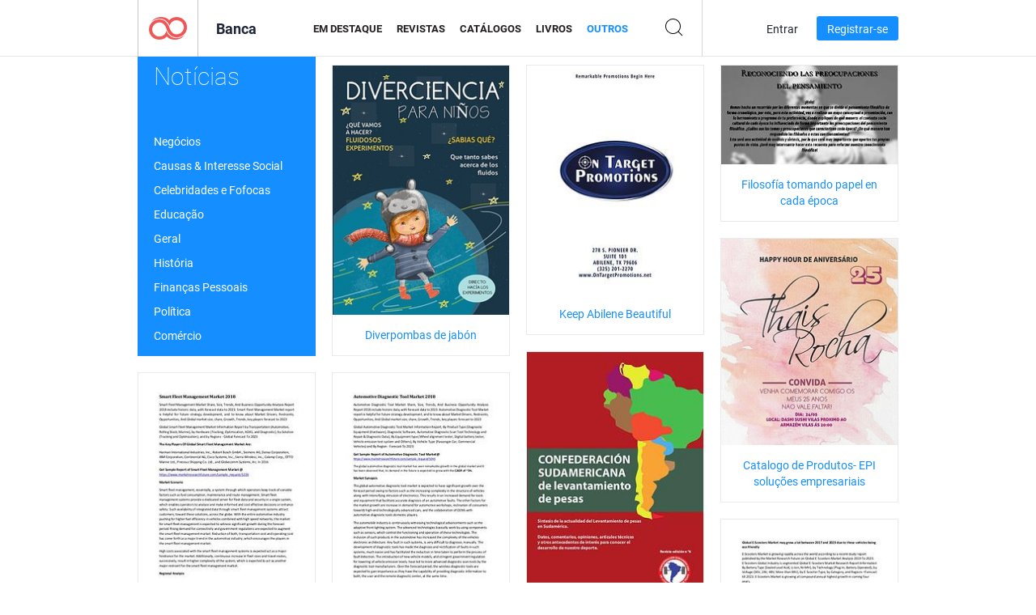

--- FILE ---
content_type: text/html; charset=UTF-8
request_url: https://newsstand.joomag.com/pt-BR/others/news?page=142
body_size: 23499
content:
<!DOCTYPE html>
<html
        lang="pt-BR"
        class="  jm-desktop"
        data-fb-app-id="185909391439821"
>
<head>
    <meta charset="utf-8">
    <meta http-equiv="X-UA-Compatible" content="IE=edge,chrome=1"/>
    <meta http-equiv="Content-Type" content="text/html; charset=utf-8"/>
    <meta name="csrf-token" content="f29Xoxx5HCED1Eh1uTRLj7DBoWYvHiz29j2NIV45EqCwv_-Q9c8vdN-JSXPT_6-5nuaKHnHh9nLQ5Z5qqroOZA">
    
    <title>Notícias Digital Outros na Banca Joomag | Página 142</title>

        <meta name="description" content="Notícias Digital Outros na Banca Joomag. Notícias Outros digital para download e leitura
no iPad, iPhone, iPod Touch, Tablets Android e Smartphones Android bem como na internet através de qualquer navegador.
 | Página 142"/>
    <meta name="keywords" content="Joomag, banca digital, revista digital interativa, emagazine, revistas online, revista digital, revistas digitais, revista online, revista interativa, plataforma para publicação de revistas digitais interativas, venda de revistas, venda de revistas online, revista gratuita, revistas para smartphones, melhor revista, assinatura de revista, revista para android, revista pdf online, revista digital online, revista para ipad
"/>
    <meta property="fb:app_id" content="185909391439821"/>
    <meta property="og:description" content="Notícias Digital Outros na Banca Joomag. Notícias Outros digital para download e leitura
no iPad, iPhone, iPod Touch, Tablets Android e Smartphones Android bem como na internet através de qualquer navegador.
 | Página 142"/>
    
    <meta property="og:title" content="Notícias Digital Outros na Banca Joomag | Página 142"/>
    
                <link rel="prev" href="https://newsstand.joomag.com/pt-BR/others/news?page=141" />
                <link rel="next" href="https://newsstand.joomag.com/pt-BR/others/news?page=143" />
                    <link rel="canonical" href="https://newsstand.joomag.com/pt-BR/others/news?page=142" />
    
    <script type="text/javascript" src="https://static.joomag.com/static/js/joomag.js?_=6.13.7"></script>

            <script type="text/javascript" data-cookieconsent="ignore">
            var dataLayer = [
                {
                    'name': '',
                    'email': '',
                    'user_id': '',
                    'account_id': '',
                    'account_plan': '',
                    'is_reader': false,
                    'is_owner': false,
                    'reg_date_timestamp': 0,
                    'hsc_token': '',
                    'office_code': ''
                }
            ];

            
                    </script>

        <!-- Google Tag Manager -->
        <script data-cookieconsent="ignore">(function(w,d,s,l,i){w[l]=w[l]||[];w[l].push({'gtm.start':
                    new Date().getTime(),event:'gtm.js'});var f=d.getElementsByTagName(s)[0],
                j=d.createElement(s),dl=l!='dataLayer'?'&l='+l:'';j.async=true;j.src=
                'https://www.googletagmanager.com/gtm.js?id='+i+dl;f.parentNode.insertBefore(j,f);
            })(window,document,'script','dataLayer','GTM-WVG733');</script>
        <!-- End Google Tag Manager -->
    
    <script type="text/javascript">
        (function(){
            var ie=function(){for(var a=3,b=document.createElement("div"),c=b.getElementsByTagName("i");b.innerHTML="\x3c!--[if gt IE "+ ++a+"]><i></i><![endif]--\x3e",c[0];);return 4<a?a:void 0}();

                if (ie < 9) {
                window.location.href = 'https://www.joomag.com/pt-BR/not-supported-browser';
            }
            })();
    </script>

            <link rel="apple-touch-icon" sizes="180x180" href=https://app.joomag.com/assets/ico/app/apple-touch-icon.png>
    
            <link rel="mask-icon" href="https://app.joomag.com//assets/ico/safari-pinned-tab.svg" color="#158fff">
    
            <link rel="icon" type="image/png" sizes="32x32" href=https://app.joomag.com/assets/ico/favicon-32x32.png>
        <link rel="icon" type="image/png" sizes="16x16" href=https://app.joomag.com/assets/ico/favicon-16x16.png>
    
    <!-- Error?-->
            <link type="text/css" rel="stylesheet" href="https://static.joomag.com/static/css/joomag.css?_=6.13.7" />
    
    <script type="text/javascript" src="//use.typekit.net/olb8zpk.js"></script>
    <script type="text/javascript">try{Typekit.load();}catch(e){}</script>
    <link type="text/css" rel="stylesheet" href=https://app.joomag.com/assets/fonts/fonts.css />

    <link type="text/css" rel="stylesheet" href="https://static.joomag.com/static/css/pages/newsstand.css?_=6.13.7" />
    <!-- HTML5 shim and Respond.js IE8 support of HTML5 elements and media queries -->
    <!--[if lt IE 9]>
    <script src="/assets/js/ie/html5shiv.js"></script>
    <script src="/assets/js/ie/respond.min.js"></script>
    <![endif]-->

    <script type="text/javascript" src="https://static.joomag.com/static/js/pages/newsstand.js?_=6.13.7"></script>    <script type="text/javascript" src="https://app.joomag.com//static/locale/pt-BR.js?_=6.13.7"></script>

    
        <script>
        (function(i,s,o,g,r,a,m){i['GoogleAnalyticsObject']=r;i[r]=i[r]||function(){
            (i[r].q=i[r].q||[]).push(arguments)},i[r].l=1*new Date();a=s.createElement(o),
                m=s.getElementsByTagName(o)[0];a.async=1;a.src=g;m.parentNode.insertBefore(a,m)
        })(window,document,'script','//www.google-analytics.com/analytics.js','ga');

        ga('create', "UA-7054419-13", "newsstand.joomag.com");

        
                ga('send', 'pageview');
    </script>
    

    

            <script>
                window.intercomSettings = {"app_id":"ue3kdzui"};
            </script>

            <script id="Cookiebot" src="https://consent.cookiebot.com/uc.js" data-cbid="bb88d228-984f-4d2c-b2ec-9d951dcda17c"
                data-blockingmode="auto" type="text/javascript"
                data-culture="pt"
                data-georegions="{'region':'AT, BE, BG, CY, CZ, DE, DK, EE, ES, FI, FR, GR, HR, HU, IE, IT, LT, LU, LV, MT, NL, PL, PT, RO, SE, SI, SK, GB','cbid':'4a9f286a-b352-4636-9d11-6f206899f7f9'},{'region':'US-06','cbid':'ee318ebf-3d44-4733-ba6f-e41dc7db7ef4'}"></script>
    
            <base href="https://app.joomag.com/">
    </head>
<body data-environment="production" class="">
<!-- Google Tag Manager (noscript) -->
<noscript><iframe src="https://www.googletagmanager.com/ns.html?id=GTM-WVG733"
                  height="0" width="0" style="display:none;visibility:hidden"></iframe></noscript>
<!-- End Google Tag Manager (noscript) -->

    
<header class="j-header j-header-newsstand">
    <div class="container j-newsstand-header-container">
        <div class="j-header-nav navbar navbar-default" data-opened-page="newsstand">
            <div class="j-logo-container navbar-header">
                <a href="https://newsstand.joomag.com/pt-BR/featured" title="Início" rel="home">
                    <img class="j-logo" src="https://app.joomag.com/p.gif" alt="Início" />
                </a>
            </div>
            <div class="j-header-page-title">
                Banca            </div>
            <nav class="j-main-navbar">
                <div class="j-head-navigation-wrapper">
                    <ul class="nav navbar-nav" role="navigation">
                        <li>
                            <a href="https://newsstand.joomag.com/pt-BR/featured" data-page="featured">
                                Em Destaque                            </a>
                        </li>
                        <li>
                            <a href="https://newsstand.joomag.com/pt-BR/magazines" data-page="magazines">
                                Revistas                            </a>
                        </li>
                        <li>
                            <a href="https://newsstand.joomag.com/pt-BR/catalogues" data-page="catalogues">
                                Catálogos                            </a>
                        </li>
                        <li>
                            <a href="https://newsstand.joomag.com/pt-BR/e-books" data-page="e-books">
                                Livros                            </a>
                        </li>
                        <li>
                            <a href="https://newsstand.joomag.com/pt-BR/others" data-page="others">
                                Outros                            </a>
                        </li>
                    </ul>
                    <div class="j-main-search-panel-container">
                        <div class="j-main-search-panel ">
                            <form method="get" action="https://newsstand.joomag.com/pt-BR">
                                <input class="j-search-input" name="q" value="" placeholder="Inserir título..."/>
                                <input type="hidden" name="_csrf_token" value="f29Xoxx5HCED1Eh1uTRLj7DBoWYvHiz29j2NIV45EqCwv_-Q9c8vdN-JSXPT_6-5nuaKHnHh9nLQ5Z5qqroOZA">
                            </form>
                            <a href="#" class="j-search-btn">
                                <span class="j-search-btn-icon"></span>
                            </a>
                        </div>
                    </div>
                </div>
            </nav>
            <nav class="navbar-right j-login-toolbar-container">
                                        <ul class="j-unlogged-menu">
                        <li>
                            <a href="https://app.joomag.com/pt-BR/login?reader" class="btn btn-sm j-login-btn">Entrar</a>
                        </li>
                        <li>
                            <a href="https://app.joomag.com/pt-BR/signup/newsstand" class="btn btn-sm j-signup-btn">Registrar-se</a>
                        </li>
                    </ul>
                            </nav>
        </div>
    </div>
    <script type="text/javascript">
        (function(e){
            // Setup Main navigation
            var activePage = 'others';

            if (activePage !== '') {
                $('.j-header-newsstand .j-main-navbar a[data-page="' + activePage + '"]').addClass('active');
            }

            // Setup newsstand search box
            {
                var $newsstandNav = $('.j-header.j-header-newsstand'),
                    $searchPanel = $newsstandNav.find('.j-main-search-panel'),
                    $searchBtn = $searchPanel.find('.j-search-btn'),
                    $searchInput = $searchPanel.find('.j-search-input');

                if( $searchPanel.is('.active') ) {
                    $searchPanel.addClass('active');
                }

                $searchBtn.click(function(e){
                    e.preventDefault();

                    if( $searchPanel.is('.active') ) {
                        $searchPanel.removeClass('active');
                        $searchInput.val('');
                    } else {
                        $searchPanel.addClass('active');
                        $searchInput.focus();
                    }
                });
            }
        })();
    </script>
</header>
    <div class="j-content">
        <script type="text/javascript" src="https://app.joomag.com//static/locale/pages/newsstand/pt-BR.js?_=6.13.7"></script>
<div class="j-newsstand-page container">
<script type="text/template" id="jMagItemTPL">
    <div class="j-magazine <%- cssClass %> <%- blurryCssClass %>" <%- customAttributeStr %> itemscope itemtype="http://schema.org/Article">
        <a class="mag-image-wrap" href="<%- infoPage %>" title="<%- title %>">
            <img class="j-cover" src="<%- cover %>" alt="<%- title %>" itemprop="image"/>
            <%- blurOverlayHtml %>
            <span class="j-hover-overlay">Ler Agora</span>
        </a>
        <div class="j-title-box">
            <h3 class="j-title" itemprop="name"><a href="<%- infoPage %>"><%- title %></a></h3>
        </div>
        <div class="j-details-box">
            <i class="j-arrow"></i>
            <a class="j-title" href="<%- infoPage %>" itemprop="url"><%- title %></a>
            <p>
                Categoria: <a href="<%- categoryPage %>"><%- category %></a>
            </p>
        </div>
    </div>
</script>


<div class="j-magazines-column-view">
    <div class="j-sub-categories-nav j-cat-nav-element">
        <div class="j-category-block-header">
            <a href="https://newsstand.joomag.com/pt-BR/others" class="j-back-to-previous">
                <i class="j-back-arrow"></i>
                <strong>Voltar a todas as categorias</strong>
            </a>
            <h1 class="h2">Notícias</h1>
        </div>
        <ul>
                <li>
                <a href="https://newsstand.joomag.com/pt-BR/others/news/business">Negócios</a>
            </li>
                <li>
                <a href="https://newsstand.joomag.com/pt-BR/others/news/causes-and-social-interests">Causas & Interesse Social</a>
            </li>
                <li>
                <a href="https://newsstand.joomag.com/pt-BR/others/news/celebrity-and-gossip">Celebridades e Fofocas</a>
            </li>
                <li>
                <a href="https://newsstand.joomag.com/pt-BR/others/news/education">Educação</a>
            </li>
                <li>
                <a href="https://newsstand.joomag.com/pt-BR/others/news/general">Geral</a>
            </li>
                <li>
                <a href="https://newsstand.joomag.com/pt-BR/others/news/history">História</a>
            </li>
                <li>
                <a href="https://newsstand.joomag.com/pt-BR/others/news/personal-finance">Finanças Pessoais</a>
            </li>
                <li>
                <a href="https://newsstand.joomag.com/pt-BR/others/news/politics">Política</a>
            </li>
                <li>
                <a href="https://newsstand.joomag.com/pt-BR/others/news/trade">Comércio</a>
            </li>
            </ul>
    </div>
        <div class="j-magazine j-mag-invisible " data-details='{&quot;uid&quot;:&quot;0282175001557161304&quot;,&quot;title&quot;:&quot;Diverpombas de jab\u00f3n&quot;,&quot;cover&quot;:&quot;https:\/\/s10cdn.joomag.com\/res_mag\/0\/384\/384135\/1879624\/thumbs\/45607370s.jpg?1558100333&quot;,&quot;volume&quot;:&quot;Perez. Roa, Fl\u00f3rez, 2019,Bogot\u00e1, Colombia&quot;,&quot;category&quot;:&quot;Educa\u00e7\u00e3o&quot;,&quot;url&quot;:&quot;https:\/\/viewer.joomag.com\/diverpombas-de-jab\u00f3n-perez-roa-fl\u00f3rez-2019bogot\u00e1-colombia\/0282175001557161304&quot;,&quot;infoPage&quot;:&quot;https:\/\/newsstand.joomag.com\/pt-BR\/diverpombas-de-jab\u00f3n-perez-roa-fl\u00f3rez-2019bogot\u00e1-colombia\/0282175001557161304&quot;,&quot;categoryPage&quot;:&quot;https:\/\/newsstand.joomag.com\/pt-BR\/others\/news\/education&quot;,&quot;magInfo&quot;:&quot;https:\/\/newsstand.joomag.com\/pt-BR\/diverpombas-de-jab\u00f3n-perez-roa-fl\u00f3rez-2019bogot\u00e1-colombia\/0282175001557161304&quot;,&quot;width&quot;:595,&quot;height&quot;:841,&quot;showAdultOverlay&quot;:0,&quot;cssClass&quot;:&quot;j-mag-invisible&quot;}' itemscope itemtype="http://schema.org/Article">
        <a class="mag-image-wrap" href="https://newsstand.joomag.com/pt-BR/diverpombas-de-jab&oacute;n-perez-roa-fl&oacute;rez-2019bogot&aacute;-colombia/0282175001557161304" title="Diverpombas de jab&oacute;n">
            <img class="j-cover" src="https://s10cdn.joomag.com/res_mag/0/384/384135/1879624/thumbs/45607370s.jpg?1558100333" alt="Diverpombas de jab&oacute;n" itemprop="image"/>
            
            <span class="j-hover-overlay">Ler Agora</span>
        </a>
        <div class="j-title-box">
            <h3 class="j-title" itemprop="name"><a href="https://newsstand.joomag.com/pt-BR/diverpombas-de-jab&oacute;n-perez-roa-fl&oacute;rez-2019bogot&aacute;-colombia/0282175001557161304">Diverpombas de jab&oacute;n</a></h3>
        </div>
        <div class="j-details-box">
            <i class="j-arrow"></i>
            <a class="j-title" href="https://newsstand.joomag.com/pt-BR/diverpombas-de-jab&oacute;n-perez-roa-fl&oacute;rez-2019bogot&aacute;-colombia/0282175001557161304" itemprop="url">Diverpombas de jab&oacute;n</a>
            <p>
                Categoria: <a href="https://newsstand.joomag.com/pt-BR/others/news/education">Educa&ccedil;&atilde;o</a>
            </p>
        </div>
    </div>
    <div class="j-magazine j-mag-invisible " data-details='{&quot;uid&quot;:&quot;0008994001557438745&quot;,&quot;title&quot;:&quot;Keep Abilene Beautiful&quot;,&quot;cover&quot;:&quot;https:\/\/s10cdn.joomag.com\/res_mag\/0\/521\/521594\/1883482\/thumbs\/45698650s.jpg?1558100340&quot;,&quot;volume&quot;:&quot;KAB may2019&quot;,&quot;category&quot;:&quot;Geral&quot;,&quot;url&quot;:&quot;https:\/\/viewer.joomag.com\/keep-abilene-beautiful-kab-may2019\/0008994001557438745&quot;,&quot;infoPage&quot;:&quot;https:\/\/newsstand.joomag.com\/pt-BR\/keep-abilene-beautiful-kab-may2019\/0008994001557438745&quot;,&quot;categoryPage&quot;:&quot;https:\/\/newsstand.joomag.com\/pt-BR\/others\/news\/general&quot;,&quot;magInfo&quot;:&quot;https:\/\/newsstand.joomag.com\/pt-BR\/keep-abilene-beautiful-kab-may2019\/0008994001557438745&quot;,&quot;width&quot;:612,&quot;height&quot;:792,&quot;showAdultOverlay&quot;:0,&quot;cssClass&quot;:&quot;j-mag-invisible&quot;}' itemscope itemtype="http://schema.org/Article">
        <a class="mag-image-wrap" href="https://newsstand.joomag.com/pt-BR/keep-abilene-beautiful-kab-may2019/0008994001557438745" title="Keep Abilene Beautiful">
            <img class="j-cover" src="https://s10cdn.joomag.com/res_mag/0/521/521594/1883482/thumbs/45698650s.jpg?1558100340" alt="Keep Abilene Beautiful" itemprop="image"/>
            
            <span class="j-hover-overlay">Ler Agora</span>
        </a>
        <div class="j-title-box">
            <h3 class="j-title" itemprop="name"><a href="https://newsstand.joomag.com/pt-BR/keep-abilene-beautiful-kab-may2019/0008994001557438745">Keep Abilene Beautiful</a></h3>
        </div>
        <div class="j-details-box">
            <i class="j-arrow"></i>
            <a class="j-title" href="https://newsstand.joomag.com/pt-BR/keep-abilene-beautiful-kab-may2019/0008994001557438745" itemprop="url">Keep Abilene Beautiful</a>
            <p>
                Categoria: <a href="https://newsstand.joomag.com/pt-BR/others/news/general">Geral</a>
            </p>
        </div>
    </div>
    <div class="j-magazine j-mag-invisible " data-details='{&quot;uid&quot;:&quot;0877151001557433542&quot;,&quot;title&quot;:&quot;Filosof\u00eda tomando papel en cada \u00e9poca&quot;,&quot;cover&quot;:&quot;https:\/\/s11cdn.joomag.com\/res_mag\/0\/962\/962499\/1883412\/thumbs\/45697168s.jpg?1558100340&quot;,&quot;volume&quot;:&quot;Reconociendo las preocupaciones del pensamiento&quot;,&quot;category&quot;:&quot;Educa\u00e7\u00e3o&quot;,&quot;url&quot;:&quot;https:\/\/viewer.joomag.com\/filosof\u00eda-tomando-papel-en-cada-\u00e9poca-reconociendo-las-preocupaciones-del-pensamiento\/0877151001557433542&quot;,&quot;infoPage&quot;:&quot;https:\/\/newsstand.joomag.com\/pt-BR\/filosof\u00eda-tomando-papel-en-cada-\u00e9poca-reconociendo-las-preocupaciones-del-pensamiento\/0877151001557433542&quot;,&quot;categoryPage&quot;:&quot;https:\/\/newsstand.joomag.com\/pt-BR\/others\/news\/education&quot;,&quot;magInfo&quot;:&quot;https:\/\/newsstand.joomag.com\/pt-BR\/filosof\u00eda-tomando-papel-en-cada-\u00e9poca-reconociendo-las-preocupaciones-del-pensamiento\/0877151001557433542&quot;,&quot;width&quot;:1440,&quot;height&quot;:809,&quot;showAdultOverlay&quot;:0,&quot;cssClass&quot;:&quot;j-mag-invisible&quot;}' itemscope itemtype="http://schema.org/Article">
        <a class="mag-image-wrap" href="https://newsstand.joomag.com/pt-BR/filosof&iacute;a-tomando-papel-en-cada-&eacute;poca-reconociendo-las-preocupaciones-del-pensamiento/0877151001557433542" title="Filosof&iacute;a tomando papel en cada &eacute;poca">
            <img class="j-cover" src="https://s11cdn.joomag.com/res_mag/0/962/962499/1883412/thumbs/45697168s.jpg?1558100340" alt="Filosof&iacute;a tomando papel en cada &eacute;poca" itemprop="image"/>
            
            <span class="j-hover-overlay">Ler Agora</span>
        </a>
        <div class="j-title-box">
            <h3 class="j-title" itemprop="name"><a href="https://newsstand.joomag.com/pt-BR/filosof&iacute;a-tomando-papel-en-cada-&eacute;poca-reconociendo-las-preocupaciones-del-pensamiento/0877151001557433542">Filosof&iacute;a tomando papel en cada &eacute;poca</a></h3>
        </div>
        <div class="j-details-box">
            <i class="j-arrow"></i>
            <a class="j-title" href="https://newsstand.joomag.com/pt-BR/filosof&iacute;a-tomando-papel-en-cada-&eacute;poca-reconociendo-las-preocupaciones-del-pensamiento/0877151001557433542" itemprop="url">Filosof&iacute;a tomando papel en cada &eacute;poca</a>
            <p>
                Categoria: <a href="https://newsstand.joomag.com/pt-BR/others/news/education">Educa&ccedil;&atilde;o</a>
            </p>
        </div>
    </div>
    <div class="j-magazine j-mag-invisible " data-details='{&quot;uid&quot;:&quot;0592764001557412626&quot;,&quot;title&quot;:&quot;Catalogo de Produtos- EPI solu\u00e7\u00f5es empresariais&quot;,&quot;cover&quot;:&quot;https:\/\/s11cdn.joomag.com\/res_mag\/1\/1150\/1150635\/1883111\/thumbs\/45689470s.jpg?1558301032&quot;,&quot;volume&quot;:&quot;ANIVERSARIO DE THAIS&quot;,&quot;category&quot;:&quot;Neg\u00f3cios&quot;,&quot;url&quot;:&quot;https:\/\/viewer.joomag.com\/catalogo-de-produtos-epi-solu\u00e7\u00f5es-empresariais-aniversario-de-thais\/0592764001557412626&quot;,&quot;infoPage&quot;:&quot;https:\/\/newsstand.joomag.com\/pt-BR\/catalogo-de-produtos-epi-solu\u00e7\u00f5es-empresariais-aniversario-de-thais\/0592764001557412626&quot;,&quot;categoryPage&quot;:&quot;https:\/\/newsstand.joomag.com\/pt-BR\/others\/news\/business&quot;,&quot;magInfo&quot;:&quot;https:\/\/newsstand.joomag.com\/pt-BR\/catalogo-de-produtos-epi-solu\u00e7\u00f5es-empresariais-aniversario-de-thais\/0592764001557412626&quot;,&quot;width&quot;:595,&quot;height&quot;:695,&quot;showAdultOverlay&quot;:0,&quot;cssClass&quot;:&quot;j-mag-invisible&quot;}' itemscope itemtype="http://schema.org/Article">
        <a class="mag-image-wrap" href="https://newsstand.joomag.com/pt-BR/catalogo-de-produtos-epi-solu&ccedil;&otilde;es-empresariais-aniversario-de-thais/0592764001557412626" title="Catalogo de Produtos- EPI solu&ccedil;&otilde;es empresariais">
            <img class="j-cover" src="https://s11cdn.joomag.com/res_mag/1/1150/1150635/1883111/thumbs/45689470s.jpg?1558301032" alt="Catalogo de Produtos- EPI solu&ccedil;&otilde;es empresariais" itemprop="image"/>
            
            <span class="j-hover-overlay">Ler Agora</span>
        </a>
        <div class="j-title-box">
            <h3 class="j-title" itemprop="name"><a href="https://newsstand.joomag.com/pt-BR/catalogo-de-produtos-epi-solu&ccedil;&otilde;es-empresariais-aniversario-de-thais/0592764001557412626">Catalogo de Produtos- EPI solu&ccedil;&otilde;es empresariais</a></h3>
        </div>
        <div class="j-details-box">
            <i class="j-arrow"></i>
            <a class="j-title" href="https://newsstand.joomag.com/pt-BR/catalogo-de-produtos-epi-solu&ccedil;&otilde;es-empresariais-aniversario-de-thais/0592764001557412626" itemprop="url">Catalogo de Produtos- EPI solu&ccedil;&otilde;es empresariais</a>
            <p>
                Categoria: <a href="https://newsstand.joomag.com/pt-BR/others/news/business">Neg&oacute;cios</a>
            </p>
        </div>
    </div>
    <div class="j-magazine j-mag-invisible " data-details='{&quot;uid&quot;:&quot;0857782001557410907&quot;,&quot;title&quot;:&quot;revista Sudamericana de pesas n 6&quot;,&quot;cover&quot;:&quot;https:\/\/s10cdn.joomag.com\/res_mag\/0\/510\/510545\/1883084\/thumbs\/45688894s.jpg?1558100340&quot;,&quot;volume&quot;:&quot;revista 6 confederacion sudamericana de pesas&quot;,&quot;category&quot;:&quot;Geral&quot;,&quot;url&quot;:&quot;https:\/\/viewer.joomag.com\/revista-sudamericana-de-pesas-n-6-revista-6-confederacion-sudamericana-de-pesas\/0857782001557410907&quot;,&quot;infoPage&quot;:&quot;https:\/\/newsstand.joomag.com\/pt-BR\/revista-sudamericana-de-pesas-n-6-revista-6-confederacion-sudamericana-de-pesas\/0857782001557410907&quot;,&quot;categoryPage&quot;:&quot;https:\/\/newsstand.joomag.com\/pt-BR\/others\/news\/general&quot;,&quot;magInfo&quot;:&quot;https:\/\/newsstand.joomag.com\/pt-BR\/revista-sudamericana-de-pesas-n-6-revista-6-confederacion-sudamericana-de-pesas\/0857782001557410907&quot;,&quot;width&quot;:595,&quot;height&quot;:841,&quot;showAdultOverlay&quot;:0,&quot;cssClass&quot;:&quot;j-mag-invisible&quot;}' itemscope itemtype="http://schema.org/Article">
        <a class="mag-image-wrap" href="https://newsstand.joomag.com/pt-BR/revista-sudamericana-de-pesas-n-6-revista-6-confederacion-sudamericana-de-pesas/0857782001557410907" title="revista Sudamericana de pesas n 6">
            <img class="j-cover" src="https://s10cdn.joomag.com/res_mag/0/510/510545/1883084/thumbs/45688894s.jpg?1558100340" alt="revista Sudamericana de pesas n 6" itemprop="image"/>
            
            <span class="j-hover-overlay">Ler Agora</span>
        </a>
        <div class="j-title-box">
            <h3 class="j-title" itemprop="name"><a href="https://newsstand.joomag.com/pt-BR/revista-sudamericana-de-pesas-n-6-revista-6-confederacion-sudamericana-de-pesas/0857782001557410907">revista Sudamericana de pesas n 6</a></h3>
        </div>
        <div class="j-details-box">
            <i class="j-arrow"></i>
            <a class="j-title" href="https://newsstand.joomag.com/pt-BR/revista-sudamericana-de-pesas-n-6-revista-6-confederacion-sudamericana-de-pesas/0857782001557410907" itemprop="url">revista Sudamericana de pesas n 6</a>
            <p>
                Categoria: <a href="https://newsstand.joomag.com/pt-BR/others/news/general">Geral</a>
            </p>
        </div>
    </div>
    <div class="j-magazine j-mag-invisible " data-details='{&quot;uid&quot;:&quot;0690924001557405152&quot;,&quot;title&quot;:&quot;Asia Pacific Blood Glucose Test Strip Packaging Market Research Repor&quot;,&quot;cover&quot;:&quot;https:\/\/s12cdn.joomag.com\/res_mag\/0\/673\/673787\/1882994\/thumbs\/45687316s.jpg?1558100340&quot;,&quot;volume&quot;:&quot;Smart Fleet Management Market Research Report - Gl&quot;,&quot;category&quot;:&quot;Neg\u00f3cios&quot;,&quot;url&quot;:&quot;https:\/\/viewer.joomag.com\/asia-pacific-blood-glucose-test-strip-packaging-market-research-repor-smart-fleet-management-market-research-report-gl\/0690924001557405152&quot;,&quot;infoPage&quot;:&quot;https:\/\/newsstand.joomag.com\/pt-BR\/asia-pacific-blood-glucose-test-strip-packaging-market-research-repor-smart-fleet-management-market-research-report-gl\/0690924001557405152&quot;,&quot;categoryPage&quot;:&quot;https:\/\/newsstand.joomag.com\/pt-BR\/others\/news\/business&quot;,&quot;magInfo&quot;:&quot;https:\/\/newsstand.joomag.com\/pt-BR\/asia-pacific-blood-glucose-test-strip-packaging-market-research-repor-smart-fleet-management-market-research-report-gl\/0690924001557405152&quot;,&quot;width&quot;:612,&quot;height&quot;:792,&quot;showAdultOverlay&quot;:0,&quot;cssClass&quot;:&quot;j-mag-invisible&quot;}' itemscope itemtype="http://schema.org/Article">
        <a class="mag-image-wrap" href="https://newsstand.joomag.com/pt-BR/asia-pacific-blood-glucose-test-strip-packaging-market-research-repor-smart-fleet-management-market-research-report-gl/0690924001557405152" title="Asia Pacific Blood Glucose Test Strip Packaging Market Research Repor">
            <img class="j-cover" src="https://s12cdn.joomag.com/res_mag/0/673/673787/1882994/thumbs/45687316s.jpg?1558100340" alt="Asia Pacific Blood Glucose Test Strip Packaging Market Research Repor" itemprop="image"/>
            
            <span class="j-hover-overlay">Ler Agora</span>
        </a>
        <div class="j-title-box">
            <h3 class="j-title" itemprop="name"><a href="https://newsstand.joomag.com/pt-BR/asia-pacific-blood-glucose-test-strip-packaging-market-research-repor-smart-fleet-management-market-research-report-gl/0690924001557405152">Asia Pacific Blood Glucose Test Strip Packaging Market Research Repor</a></h3>
        </div>
        <div class="j-details-box">
            <i class="j-arrow"></i>
            <a class="j-title" href="https://newsstand.joomag.com/pt-BR/asia-pacific-blood-glucose-test-strip-packaging-market-research-repor-smart-fleet-management-market-research-report-gl/0690924001557405152" itemprop="url">Asia Pacific Blood Glucose Test Strip Packaging Market Research Repor</a>
            <p>
                Categoria: <a href="https://newsstand.joomag.com/pt-BR/others/news/business">Neg&oacute;cios</a>
            </p>
        </div>
    </div>
    <div class="j-magazine j-mag-invisible " data-details='{&quot;uid&quot;:&quot;0430444001557405173&quot;,&quot;title&quot;:&quot;Asia Pacific Blood Glucose Test Strip Packaging Market Research Repor&quot;,&quot;cover&quot;:&quot;https:\/\/s12cdn.joomag.com\/res_mag\/0\/673\/673787\/1882996\/thumbs\/45687323s.jpg?1558100340&quot;,&quot;volume&quot;:&quot;Automotive Diagnostic Tool Market Research Report&quot;,&quot;category&quot;:&quot;Neg\u00f3cios&quot;,&quot;url&quot;:&quot;https:\/\/viewer.joomag.com\/asia-pacific-blood-glucose-test-strip-packaging-market-research-repor-automotive-diagnostic-tool-market-research-report\/0430444001557405173&quot;,&quot;infoPage&quot;:&quot;https:\/\/newsstand.joomag.com\/pt-BR\/asia-pacific-blood-glucose-test-strip-packaging-market-research-repor-automotive-diagnostic-tool-market-research-report\/0430444001557405173&quot;,&quot;categoryPage&quot;:&quot;https:\/\/newsstand.joomag.com\/pt-BR\/others\/news\/business&quot;,&quot;magInfo&quot;:&quot;https:\/\/newsstand.joomag.com\/pt-BR\/asia-pacific-blood-glucose-test-strip-packaging-market-research-repor-automotive-diagnostic-tool-market-research-report\/0430444001557405173&quot;,&quot;width&quot;:612,&quot;height&quot;:792,&quot;showAdultOverlay&quot;:0,&quot;cssClass&quot;:&quot;j-mag-invisible&quot;}' itemscope itemtype="http://schema.org/Article">
        <a class="mag-image-wrap" href="https://newsstand.joomag.com/pt-BR/asia-pacific-blood-glucose-test-strip-packaging-market-research-repor-automotive-diagnostic-tool-market-research-report/0430444001557405173" title="Asia Pacific Blood Glucose Test Strip Packaging Market Research Repor">
            <img class="j-cover" src="https://s12cdn.joomag.com/res_mag/0/673/673787/1882996/thumbs/45687323s.jpg?1558100340" alt="Asia Pacific Blood Glucose Test Strip Packaging Market Research Repor" itemprop="image"/>
            
            <span class="j-hover-overlay">Ler Agora</span>
        </a>
        <div class="j-title-box">
            <h3 class="j-title" itemprop="name"><a href="https://newsstand.joomag.com/pt-BR/asia-pacific-blood-glucose-test-strip-packaging-market-research-repor-automotive-diagnostic-tool-market-research-report/0430444001557405173">Asia Pacific Blood Glucose Test Strip Packaging Market Research Repor</a></h3>
        </div>
        <div class="j-details-box">
            <i class="j-arrow"></i>
            <a class="j-title" href="https://newsstand.joomag.com/pt-BR/asia-pacific-blood-glucose-test-strip-packaging-market-research-repor-automotive-diagnostic-tool-market-research-report/0430444001557405173" itemprop="url">Asia Pacific Blood Glucose Test Strip Packaging Market Research Repor</a>
            <p>
                Categoria: <a href="https://newsstand.joomag.com/pt-BR/others/news/business">Neg&oacute;cios</a>
            </p>
        </div>
    </div>
    <div class="j-magazine j-mag-invisible " data-details='{&quot;uid&quot;:&quot;0594356001557405163&quot;,&quot;title&quot;:&quot;Asia Pacific Blood Glucose Test Strip Packaging Market Research Repor&quot;,&quot;cover&quot;:&quot;https:\/\/s12cdn.joomag.com\/res_mag\/0\/673\/673787\/1882995\/thumbs\/45687320s.jpg?1558100340&quot;,&quot;volume&quot;:&quot;E-Scooters Market PR 010919&quot;,&quot;category&quot;:&quot;Neg\u00f3cios&quot;,&quot;url&quot;:&quot;https:\/\/viewer.joomag.com\/asia-pacific-blood-glucose-test-strip-packaging-market-research-repor-e-scooters-market-pr-010919\/0594356001557405163&quot;,&quot;infoPage&quot;:&quot;https:\/\/newsstand.joomag.com\/pt-BR\/asia-pacific-blood-glucose-test-strip-packaging-market-research-repor-e-scooters-market-pr-010919\/0594356001557405163&quot;,&quot;categoryPage&quot;:&quot;https:\/\/newsstand.joomag.com\/pt-BR\/others\/news\/business&quot;,&quot;magInfo&quot;:&quot;https:\/\/newsstand.joomag.com\/pt-BR\/asia-pacific-blood-glucose-test-strip-packaging-market-research-repor-e-scooters-market-pr-010919\/0594356001557405163&quot;,&quot;width&quot;:612,&quot;height&quot;:792,&quot;showAdultOverlay&quot;:0,&quot;cssClass&quot;:&quot;j-mag-invisible&quot;}' itemscope itemtype="http://schema.org/Article">
        <a class="mag-image-wrap" href="https://newsstand.joomag.com/pt-BR/asia-pacific-blood-glucose-test-strip-packaging-market-research-repor-e-scooters-market-pr-010919/0594356001557405163" title="Asia Pacific Blood Glucose Test Strip Packaging Market Research Repor">
            <img class="j-cover" src="https://s12cdn.joomag.com/res_mag/0/673/673787/1882995/thumbs/45687320s.jpg?1558100340" alt="Asia Pacific Blood Glucose Test Strip Packaging Market Research Repor" itemprop="image"/>
            
            <span class="j-hover-overlay">Ler Agora</span>
        </a>
        <div class="j-title-box">
            <h3 class="j-title" itemprop="name"><a href="https://newsstand.joomag.com/pt-BR/asia-pacific-blood-glucose-test-strip-packaging-market-research-repor-e-scooters-market-pr-010919/0594356001557405163">Asia Pacific Blood Glucose Test Strip Packaging Market Research Repor</a></h3>
        </div>
        <div class="j-details-box">
            <i class="j-arrow"></i>
            <a class="j-title" href="https://newsstand.joomag.com/pt-BR/asia-pacific-blood-glucose-test-strip-packaging-market-research-repor-e-scooters-market-pr-010919/0594356001557405163" itemprop="url">Asia Pacific Blood Glucose Test Strip Packaging Market Research Repor</a>
            <p>
                Categoria: <a href="https://newsstand.joomag.com/pt-BR/others/news/business">Neg&oacute;cios</a>
            </p>
        </div>
    </div>
    <div class="j-magazine j-mag-invisible " data-details='{&quot;uid&quot;:&quot;0324446001557386562&quot;,&quot;title&quot;:&quot;How Could You Get the Cheap Home Insurance&quot;,&quot;cover&quot;:&quot;https:\/\/s11cdn.joomag.com\/res_mag\/1\/1011\/1011100\/1882725\/thumbs\/45681610s.jpg?1558100338&quot;,&quot;volume&quot;:&quot;How Could You Get the Cheap Home Insurance&quot;,&quot;category&quot;:&quot;Neg\u00f3cios&quot;,&quot;url&quot;:&quot;https:\/\/viewer.joomag.com\/how-could-you-get-the-cheap-home-insurance-how-could-you-get-the-cheap-home-insurance\/0324446001557386562&quot;,&quot;infoPage&quot;:&quot;https:\/\/newsstand.joomag.com\/pt-BR\/how-could-you-get-the-cheap-home-insurance-how-could-you-get-the-cheap-home-insurance\/0324446001557386562&quot;,&quot;categoryPage&quot;:&quot;https:\/\/newsstand.joomag.com\/pt-BR\/others\/news\/business&quot;,&quot;magInfo&quot;:&quot;https:\/\/newsstand.joomag.com\/pt-BR\/how-could-you-get-the-cheap-home-insurance-how-could-you-get-the-cheap-home-insurance\/0324446001557386562&quot;,&quot;width&quot;:960,&quot;height&quot;:540,&quot;showAdultOverlay&quot;:0,&quot;cssClass&quot;:&quot;j-mag-invisible&quot;}' itemscope itemtype="http://schema.org/Article">
        <a class="mag-image-wrap" href="https://newsstand.joomag.com/pt-BR/how-could-you-get-the-cheap-home-insurance-how-could-you-get-the-cheap-home-insurance/0324446001557386562" title="How Could You Get the Cheap Home Insurance">
            <img class="j-cover" src="https://s11cdn.joomag.com/res_mag/1/1011/1011100/1882725/thumbs/45681610s.jpg?1558100338" alt="How Could You Get the Cheap Home Insurance" itemprop="image"/>
            
            <span class="j-hover-overlay">Ler Agora</span>
        </a>
        <div class="j-title-box">
            <h3 class="j-title" itemprop="name"><a href="https://newsstand.joomag.com/pt-BR/how-could-you-get-the-cheap-home-insurance-how-could-you-get-the-cheap-home-insurance/0324446001557386562">How Could You Get the Cheap Home Insurance</a></h3>
        </div>
        <div class="j-details-box">
            <i class="j-arrow"></i>
            <a class="j-title" href="https://newsstand.joomag.com/pt-BR/how-could-you-get-the-cheap-home-insurance-how-could-you-get-the-cheap-home-insurance/0324446001557386562" itemprop="url">How Could You Get the Cheap Home Insurance</a>
            <p>
                Categoria: <a href="https://newsstand.joomag.com/pt-BR/others/news/business">Neg&oacute;cios</a>
            </p>
        </div>
    </div>
    <div class="j-magazine j-mag-invisible " data-details='{&quot;uid&quot;:&quot;0767939001557369692&quot;,&quot;title&quot;:&quot;LA FOTOS\u00cdNTESIS&quot;,&quot;cover&quot;:&quot;https:\/\/s11cdn.joomag.com\/res_mag\/1\/1123\/1123030\/1882550\/thumbs\/45678102s.jpg?1558100338&quot;,&quot;volume&quot;:&quot;LA FOTOS\u00cdNTESIS&quot;,&quot;category&quot;:&quot;Educa\u00e7\u00e3o&quot;,&quot;url&quot;:&quot;https:\/\/viewer.joomag.com\/la-fotos\u00cdntesis-la-fotos\u00cdntesis\/0767939001557369692&quot;,&quot;infoPage&quot;:&quot;https:\/\/newsstand.joomag.com\/pt-BR\/la-fotos\u00cdntesis-la-fotos\u00cdntesis\/0767939001557369692&quot;,&quot;categoryPage&quot;:&quot;https:\/\/newsstand.joomag.com\/pt-BR\/others\/news\/education&quot;,&quot;magInfo&quot;:&quot;https:\/\/newsstand.joomag.com\/pt-BR\/la-fotos\u00cdntesis-la-fotos\u00cdntesis\/0767939001557369692&quot;,&quot;width&quot;:720,&quot;height&quot;:405,&quot;showAdultOverlay&quot;:0,&quot;cssClass&quot;:&quot;j-mag-invisible&quot;}' itemscope itemtype="http://schema.org/Article">
        <a class="mag-image-wrap" href="https://newsstand.joomag.com/pt-BR/la-fotos&Iacute;ntesis-la-fotos&Iacute;ntesis/0767939001557369692" title="LA FOTOS&Iacute;NTESIS">
            <img class="j-cover" src="https://s11cdn.joomag.com/res_mag/1/1123/1123030/1882550/thumbs/45678102s.jpg?1558100338" alt="LA FOTOS&Iacute;NTESIS" itemprop="image"/>
            
            <span class="j-hover-overlay">Ler Agora</span>
        </a>
        <div class="j-title-box">
            <h3 class="j-title" itemprop="name"><a href="https://newsstand.joomag.com/pt-BR/la-fotos&Iacute;ntesis-la-fotos&Iacute;ntesis/0767939001557369692">LA FOTOS&Iacute;NTESIS</a></h3>
        </div>
        <div class="j-details-box">
            <i class="j-arrow"></i>
            <a class="j-title" href="https://newsstand.joomag.com/pt-BR/la-fotos&Iacute;ntesis-la-fotos&Iacute;ntesis/0767939001557369692" itemprop="url">LA FOTOS&Iacute;NTESIS</a>
            <p>
                Categoria: <a href="https://newsstand.joomag.com/pt-BR/others/news/education">Educa&ccedil;&atilde;o</a>
            </p>
        </div>
    </div>
    <div class="j-magazine j-mag-invisible " data-details='{&quot;uid&quot;:&quot;0330259001557321502&quot;,&quot;title&quot;:&quot;Asia Pacific Blood Glucose Test Strip Packaging Market Research Repor&quot;,&quot;cover&quot;:&quot;https:\/\/s12cdn.joomag.com\/res_mag\/0\/673\/673787\/1881894\/thumbs\/45661615s.jpg?1558100338&quot;,&quot;volume&quot;:&quot;Global Sanding Pads Market Research Report - Forec&quot;,&quot;category&quot;:&quot;Neg\u00f3cios&quot;,&quot;url&quot;:&quot;https:\/\/viewer.joomag.com\/asia-pacific-blood-glucose-test-strip-packaging-market-research-repor-global-sanding-pads-market-research-report-forec\/0330259001557321502&quot;,&quot;infoPage&quot;:&quot;https:\/\/newsstand.joomag.com\/pt-BR\/asia-pacific-blood-glucose-test-strip-packaging-market-research-repor-global-sanding-pads-market-research-report-forec\/0330259001557321502&quot;,&quot;categoryPage&quot;:&quot;https:\/\/newsstand.joomag.com\/pt-BR\/others\/news\/business&quot;,&quot;magInfo&quot;:&quot;https:\/\/newsstand.joomag.com\/pt-BR\/asia-pacific-blood-glucose-test-strip-packaging-market-research-repor-global-sanding-pads-market-research-report-forec\/0330259001557321502&quot;,&quot;width&quot;:612,&quot;height&quot;:792,&quot;showAdultOverlay&quot;:0,&quot;cssClass&quot;:&quot;j-mag-invisible&quot;}' itemscope itemtype="http://schema.org/Article">
        <a class="mag-image-wrap" href="https://newsstand.joomag.com/pt-BR/asia-pacific-blood-glucose-test-strip-packaging-market-research-repor-global-sanding-pads-market-research-report-forec/0330259001557321502" title="Asia Pacific Blood Glucose Test Strip Packaging Market Research Repor">
            <img class="j-cover" src="https://s12cdn.joomag.com/res_mag/0/673/673787/1881894/thumbs/45661615s.jpg?1558100338" alt="Asia Pacific Blood Glucose Test Strip Packaging Market Research Repor" itemprop="image"/>
            
            <span class="j-hover-overlay">Ler Agora</span>
        </a>
        <div class="j-title-box">
            <h3 class="j-title" itemprop="name"><a href="https://newsstand.joomag.com/pt-BR/asia-pacific-blood-glucose-test-strip-packaging-market-research-repor-global-sanding-pads-market-research-report-forec/0330259001557321502">Asia Pacific Blood Glucose Test Strip Packaging Market Research Repor</a></h3>
        </div>
        <div class="j-details-box">
            <i class="j-arrow"></i>
            <a class="j-title" href="https://newsstand.joomag.com/pt-BR/asia-pacific-blood-glucose-test-strip-packaging-market-research-repor-global-sanding-pads-market-research-report-forec/0330259001557321502" itemprop="url">Asia Pacific Blood Glucose Test Strip Packaging Market Research Repor</a>
            <p>
                Categoria: <a href="https://newsstand.joomag.com/pt-BR/others/news/business">Neg&oacute;cios</a>
            </p>
        </div>
    </div>
    <div class="j-magazine j-mag-invisible " data-details='{&quot;uid&quot;:&quot;0432804001557321492&quot;,&quot;title&quot;:&quot;Asia Pacific Blood Glucose Test Strip Packaging Market Research Repor&quot;,&quot;cover&quot;:&quot;https:\/\/s12cdn.joomag.com\/res_mag\/0\/673\/673787\/1881892\/thumbs\/45661600s.jpg?1558100338&quot;,&quot;volume&quot;:&quot;Steel Wind Tower Market Research Report \u2013 Global F&quot;,&quot;category&quot;:&quot;Neg\u00f3cios&quot;,&quot;url&quot;:&quot;https:\/\/viewer.joomag.com\/asia-pacific-blood-glucose-test-strip-packaging-market-research-repor-steel-wind-tower-market-research-report-global-f\/0432804001557321492&quot;,&quot;infoPage&quot;:&quot;https:\/\/newsstand.joomag.com\/pt-BR\/asia-pacific-blood-glucose-test-strip-packaging-market-research-repor-steel-wind-tower-market-research-report-global-f\/0432804001557321492&quot;,&quot;categoryPage&quot;:&quot;https:\/\/newsstand.joomag.com\/pt-BR\/others\/news\/business&quot;,&quot;magInfo&quot;:&quot;https:\/\/newsstand.joomag.com\/pt-BR\/asia-pacific-blood-glucose-test-strip-packaging-market-research-repor-steel-wind-tower-market-research-report-global-f\/0432804001557321492&quot;,&quot;width&quot;:612,&quot;height&quot;:792,&quot;showAdultOverlay&quot;:0,&quot;cssClass&quot;:&quot;j-mag-invisible&quot;}' itemscope itemtype="http://schema.org/Article">
        <a class="mag-image-wrap" href="https://newsstand.joomag.com/pt-BR/asia-pacific-blood-glucose-test-strip-packaging-market-research-repor-steel-wind-tower-market-research-report-global-f/0432804001557321492" title="Asia Pacific Blood Glucose Test Strip Packaging Market Research Repor">
            <img class="j-cover" src="https://s12cdn.joomag.com/res_mag/0/673/673787/1881892/thumbs/45661600s.jpg?1558100338" alt="Asia Pacific Blood Glucose Test Strip Packaging Market Research Repor" itemprop="image"/>
            
            <span class="j-hover-overlay">Ler Agora</span>
        </a>
        <div class="j-title-box">
            <h3 class="j-title" itemprop="name"><a href="https://newsstand.joomag.com/pt-BR/asia-pacific-blood-glucose-test-strip-packaging-market-research-repor-steel-wind-tower-market-research-report-global-f/0432804001557321492">Asia Pacific Blood Glucose Test Strip Packaging Market Research Repor</a></h3>
        </div>
        <div class="j-details-box">
            <i class="j-arrow"></i>
            <a class="j-title" href="https://newsstand.joomag.com/pt-BR/asia-pacific-blood-glucose-test-strip-packaging-market-research-repor-steel-wind-tower-market-research-report-global-f/0432804001557321492" itemprop="url">Asia Pacific Blood Glucose Test Strip Packaging Market Research Repor</a>
            <p>
                Categoria: <a href="https://newsstand.joomag.com/pt-BR/others/news/business">Neg&oacute;cios</a>
            </p>
        </div>
    </div>
    <div class="j-magazine j-mag-invisible " data-details='{&quot;uid&quot;:&quot;0372205001557321515&quot;,&quot;title&quot;:&quot;Asia Pacific Blood Glucose Test Strip Packaging Market Research Repor&quot;,&quot;cover&quot;:&quot;https:\/\/s12cdn.joomag.com\/res_mag\/0\/673\/673787\/1881896\/thumbs\/45661651s.jpg?1558100338&quot;,&quot;volume&quot;:&quot;Global Magnet Bearings Market_Written by Trisha&quot;,&quot;category&quot;:&quot;Neg\u00f3cios&quot;,&quot;url&quot;:&quot;https:\/\/viewer.joomag.com\/asia-pacific-blood-glucose-test-strip-packaging-market-research-repor-global-magnet-bearings-market-written-by-trisha\/0372205001557321515&quot;,&quot;infoPage&quot;:&quot;https:\/\/newsstand.joomag.com\/pt-BR\/asia-pacific-blood-glucose-test-strip-packaging-market-research-repor-global-magnet-bearings-market-written-by-trisha\/0372205001557321515&quot;,&quot;categoryPage&quot;:&quot;https:\/\/newsstand.joomag.com\/pt-BR\/others\/news\/business&quot;,&quot;magInfo&quot;:&quot;https:\/\/newsstand.joomag.com\/pt-BR\/asia-pacific-blood-glucose-test-strip-packaging-market-research-repor-global-magnet-bearings-market-written-by-trisha\/0372205001557321515&quot;,&quot;width&quot;:612,&quot;height&quot;:792,&quot;showAdultOverlay&quot;:0,&quot;cssClass&quot;:&quot;j-mag-invisible&quot;}' itemscope itemtype="http://schema.org/Article">
        <a class="mag-image-wrap" href="https://newsstand.joomag.com/pt-BR/asia-pacific-blood-glucose-test-strip-packaging-market-research-repor-global-magnet-bearings-market-written-by-trisha/0372205001557321515" title="Asia Pacific Blood Glucose Test Strip Packaging Market Research Repor">
            <img class="j-cover" src="https://s12cdn.joomag.com/res_mag/0/673/673787/1881896/thumbs/45661651s.jpg?1558100338" alt="Asia Pacific Blood Glucose Test Strip Packaging Market Research Repor" itemprop="image"/>
            
            <span class="j-hover-overlay">Ler Agora</span>
        </a>
        <div class="j-title-box">
            <h3 class="j-title" itemprop="name"><a href="https://newsstand.joomag.com/pt-BR/asia-pacific-blood-glucose-test-strip-packaging-market-research-repor-global-magnet-bearings-market-written-by-trisha/0372205001557321515">Asia Pacific Blood Glucose Test Strip Packaging Market Research Repor</a></h3>
        </div>
        <div class="j-details-box">
            <i class="j-arrow"></i>
            <a class="j-title" href="https://newsstand.joomag.com/pt-BR/asia-pacific-blood-glucose-test-strip-packaging-market-research-repor-global-magnet-bearings-market-written-by-trisha/0372205001557321515" itemprop="url">Asia Pacific Blood Glucose Test Strip Packaging Market Research Repor</a>
            <p>
                Categoria: <a href="https://newsstand.joomag.com/pt-BR/others/news/business">Neg&oacute;cios</a>
            </p>
        </div>
    </div>
    <div class="j-magazine j-mag-invisible " data-details='{&quot;uid&quot;:&quot;0222627001557318034&quot;,&quot;title&quot;:&quot;Programa Jovent Republic\u00e0 Sant Feliu de Llobregat 2019&quot;,&quot;cover&quot;:&quot;https:\/\/s11cdn.joomag.com\/res_mag\/1\/1162\/1162196\/1881812\/thumbs\/45660153s.jpg?1558100338&quot;,&quot;volume&quot;:&quot;PROGRAMA JOVENT REPUBLIC\u00c0 SANT FELIU 2019&quot;,&quot;category&quot;:&quot;Pol\u00edtica&quot;,&quot;url&quot;:&quot;https:\/\/viewer.joomag.com\/programa-jovent-republic\u00e0-sant-feliu-de-llobregat-2019-programa-jovent-republic\u00c0-sant-feliu-2019\/0222627001557318034&quot;,&quot;infoPage&quot;:&quot;https:\/\/newsstand.joomag.com\/pt-BR\/programa-jovent-republic\u00e0-sant-feliu-de-llobregat-2019-programa-jovent-republic\u00c0-sant-feliu-2019\/0222627001557318034&quot;,&quot;categoryPage&quot;:&quot;https:\/\/newsstand.joomag.com\/pt-BR\/others\/news\/politics&quot;,&quot;magInfo&quot;:&quot;https:\/\/newsstand.joomag.com\/pt-BR\/programa-jovent-republic\u00e0-sant-feliu-de-llobregat-2019-programa-jovent-republic\u00c0-sant-feliu-2019\/0222627001557318034&quot;,&quot;width&quot;:595,&quot;height&quot;:595,&quot;showAdultOverlay&quot;:0,&quot;cssClass&quot;:&quot;j-mag-invisible&quot;}' itemscope itemtype="http://schema.org/Article">
        <a class="mag-image-wrap" href="https://newsstand.joomag.com/pt-BR/programa-jovent-republic&agrave;-sant-feliu-de-llobregat-2019-programa-jovent-republic&Agrave;-sant-feliu-2019/0222627001557318034" title="Programa Jovent Republic&agrave; Sant Feliu de Llobregat 2019">
            <img class="j-cover" src="https://s11cdn.joomag.com/res_mag/1/1162/1162196/1881812/thumbs/45660153s.jpg?1558100338" alt="Programa Jovent Republic&agrave; Sant Feliu de Llobregat 2019" itemprop="image"/>
            
            <span class="j-hover-overlay">Ler Agora</span>
        </a>
        <div class="j-title-box">
            <h3 class="j-title" itemprop="name"><a href="https://newsstand.joomag.com/pt-BR/programa-jovent-republic&agrave;-sant-feliu-de-llobregat-2019-programa-jovent-republic&Agrave;-sant-feliu-2019/0222627001557318034">Programa Jovent Republic&agrave; Sant Feliu de Llobregat 2019</a></h3>
        </div>
        <div class="j-details-box">
            <i class="j-arrow"></i>
            <a class="j-title" href="https://newsstand.joomag.com/pt-BR/programa-jovent-republic&agrave;-sant-feliu-de-llobregat-2019-programa-jovent-republic&Agrave;-sant-feliu-2019/0222627001557318034" itemprop="url">Programa Jovent Republic&agrave; Sant Feliu de Llobregat 2019</a>
            <p>
                Categoria: <a href="https://newsstand.joomag.com/pt-BR/others/news/politics">Pol&iacute;tica</a>
            </p>
        </div>
    </div>
    <div class="j-magazine j-mag-invisible " data-details='{&quot;uid&quot;:&quot;0116944001557269974&quot;,&quot;title&quot;:&quot;Boletin Inchformativo N\u00b0 4&quot;,&quot;cover&quot;:&quot;https:\/\/s11cdn.joomag.com\/res_mag\/1\/1076\/1076913\/1881170\/thumbs\/45647179s.jpg?1558100335&quot;,&quot;volume&quot;:&quot;Boletin Inchformativo N\u00b07&quot;,&quot;category&quot;:&quot;Geral&quot;,&quot;url&quot;:&quot;https:\/\/viewer.joomag.com\/boletin-inchformativo-n-4-boletin-inchformativo-n7\/0116944001557269974&quot;,&quot;infoPage&quot;:&quot;https:\/\/newsstand.joomag.com\/pt-BR\/boletin-inchformativo-n-4-boletin-inchformativo-n7\/0116944001557269974&quot;,&quot;categoryPage&quot;:&quot;https:\/\/newsstand.joomag.com\/pt-BR\/others\/news\/general&quot;,&quot;magInfo&quot;:&quot;https:\/\/newsstand.joomag.com\/pt-BR\/boletin-inchformativo-n-4-boletin-inchformativo-n7\/0116944001557269974&quot;,&quot;width&quot;:540,&quot;height&quot;:780,&quot;showAdultOverlay&quot;:0,&quot;cssClass&quot;:&quot;j-mag-invisible&quot;}' itemscope itemtype="http://schema.org/Article">
        <a class="mag-image-wrap" href="https://newsstand.joomag.com/pt-BR/boletin-inchformativo-n-4-boletin-inchformativo-n7/0116944001557269974" title="Boletin Inchformativo N&deg; 4">
            <img class="j-cover" src="https://s11cdn.joomag.com/res_mag/1/1076/1076913/1881170/thumbs/45647179s.jpg?1558100335" alt="Boletin Inchformativo N&deg; 4" itemprop="image"/>
            
            <span class="j-hover-overlay">Ler Agora</span>
        </a>
        <div class="j-title-box">
            <h3 class="j-title" itemprop="name"><a href="https://newsstand.joomag.com/pt-BR/boletin-inchformativo-n-4-boletin-inchformativo-n7/0116944001557269974">Boletin Inchformativo N&deg; 4</a></h3>
        </div>
        <div class="j-details-box">
            <i class="j-arrow"></i>
            <a class="j-title" href="https://newsstand.joomag.com/pt-BR/boletin-inchformativo-n-4-boletin-inchformativo-n7/0116944001557269974" itemprop="url">Boletin Inchformativo N&deg; 4</a>
            <p>
                Categoria: <a href="https://newsstand.joomag.com/pt-BR/others/news/general">Geral</a>
            </p>
        </div>
    </div>
</div>
<script type="text/javascript">
    (function(){
        var page = new joomag.frontend.newsstandPage({
            mag_list_container: '.j-magazines-column-view',
            mag_tpl: $('script#jMagItemTPL').html(),
            filtration: {"type":14,"topCategory":24,"category":"","keyword":"","tag":"","defaultTypeSelected":false,"parentControl":false,"offset":2115,"limit":15},
            mags_total: 34760        });

        page.initNewsstandPage();

        joomag.removeScriptTag();
    })();
</script>
    <div class="j-pagination-container sr-only">
        <ul class="pagination">
            <li class="">
                <a href='https://newsstand.joomag.com/pt-BR/others/news?page=141' >
                    Anterior                </a>
            </li>
                            <li class="">
                    <a href="https://newsstand.joomag.com/pt-BR/others/news?page=1">
                        1                    </a>
                </li>
                            <li class="">
                    <a href="https://newsstand.joomag.com/pt-BR/others/news?page=2">
                        2                    </a>
                </li>
                            <li class="">
                    <a href="https://newsstand.joomag.com/pt-BR/others/news?page=3">
                        3                    </a>
                </li>
                            <li class="">
                    <a href="https://newsstand.joomag.com/pt-BR/others/news?page=4">
                        4                    </a>
                </li>
                            <li class="">
                    <a href="https://newsstand.joomag.com/pt-BR/others/news?page=5">
                        5                    </a>
                </li>
                            <li class="">
                    <a href="https://newsstand.joomag.com/pt-BR/others/news?page=6">
                        6                    </a>
                </li>
                            <li class="">
                    <a href="https://newsstand.joomag.com/pt-BR/others/news?page=7">
                        7                    </a>
                </li>
                            <li class="">
                    <a href="https://newsstand.joomag.com/pt-BR/others/news?page=8">
                        8                    </a>
                </li>
                            <li class="">
                    <a href="https://newsstand.joomag.com/pt-BR/others/news?page=9">
                        9                    </a>
                </li>
                            <li class="">
                    <a href="https://newsstand.joomag.com/pt-BR/others/news?page=10">
                        10                    </a>
                </li>
                            <li class="">
                    <a href="https://newsstand.joomag.com/pt-BR/others/news?page=11">
                        11                    </a>
                </li>
                            <li class="">
                    <a href="https://newsstand.joomag.com/pt-BR/others/news?page=12">
                        12                    </a>
                </li>
                            <li class="">
                    <a href="https://newsstand.joomag.com/pt-BR/others/news?page=13">
                        13                    </a>
                </li>
                            <li class="">
                    <a href="https://newsstand.joomag.com/pt-BR/others/news?page=14">
                        14                    </a>
                </li>
                            <li class="">
                    <a href="https://newsstand.joomag.com/pt-BR/others/news?page=15">
                        15                    </a>
                </li>
                            <li class="">
                    <a href="https://newsstand.joomag.com/pt-BR/others/news?page=16">
                        16                    </a>
                </li>
                            <li class="">
                    <a href="https://newsstand.joomag.com/pt-BR/others/news?page=17">
                        17                    </a>
                </li>
                            <li class="">
                    <a href="https://newsstand.joomag.com/pt-BR/others/news?page=18">
                        18                    </a>
                </li>
                            <li class="">
                    <a href="https://newsstand.joomag.com/pt-BR/others/news?page=19">
                        19                    </a>
                </li>
                            <li class="">
                    <a href="https://newsstand.joomag.com/pt-BR/others/news?page=20">
                        20                    </a>
                </li>
                            <li class="">
                    <a href="https://newsstand.joomag.com/pt-BR/others/news?page=21">
                        21                    </a>
                </li>
                            <li class="">
                    <a href="https://newsstand.joomag.com/pt-BR/others/news?page=22">
                        22                    </a>
                </li>
                            <li class="">
                    <a href="https://newsstand.joomag.com/pt-BR/others/news?page=23">
                        23                    </a>
                </li>
                            <li class="">
                    <a href="https://newsstand.joomag.com/pt-BR/others/news?page=24">
                        24                    </a>
                </li>
                            <li class="">
                    <a href="https://newsstand.joomag.com/pt-BR/others/news?page=25">
                        25                    </a>
                </li>
                            <li class="">
                    <a href="https://newsstand.joomag.com/pt-BR/others/news?page=26">
                        26                    </a>
                </li>
                            <li class="">
                    <a href="https://newsstand.joomag.com/pt-BR/others/news?page=27">
                        27                    </a>
                </li>
                            <li class="">
                    <a href="https://newsstand.joomag.com/pt-BR/others/news?page=28">
                        28                    </a>
                </li>
                            <li class="">
                    <a href="https://newsstand.joomag.com/pt-BR/others/news?page=29">
                        29                    </a>
                </li>
                            <li class="">
                    <a href="https://newsstand.joomag.com/pt-BR/others/news?page=30">
                        30                    </a>
                </li>
                            <li class="">
                    <a href="https://newsstand.joomag.com/pt-BR/others/news?page=31">
                        31                    </a>
                </li>
                            <li class="">
                    <a href="https://newsstand.joomag.com/pt-BR/others/news?page=32">
                        32                    </a>
                </li>
                            <li class="">
                    <a href="https://newsstand.joomag.com/pt-BR/others/news?page=33">
                        33                    </a>
                </li>
                            <li class="">
                    <a href="https://newsstand.joomag.com/pt-BR/others/news?page=34">
                        34                    </a>
                </li>
                            <li class="">
                    <a href="https://newsstand.joomag.com/pt-BR/others/news?page=35">
                        35                    </a>
                </li>
                            <li class="">
                    <a href="https://newsstand.joomag.com/pt-BR/others/news?page=36">
                        36                    </a>
                </li>
                            <li class="">
                    <a href="https://newsstand.joomag.com/pt-BR/others/news?page=37">
                        37                    </a>
                </li>
                            <li class="">
                    <a href="https://newsstand.joomag.com/pt-BR/others/news?page=38">
                        38                    </a>
                </li>
                            <li class="">
                    <a href="https://newsstand.joomag.com/pt-BR/others/news?page=39">
                        39                    </a>
                </li>
                            <li class="">
                    <a href="https://newsstand.joomag.com/pt-BR/others/news?page=40">
                        40                    </a>
                </li>
                            <li class="">
                    <a href="https://newsstand.joomag.com/pt-BR/others/news?page=41">
                        41                    </a>
                </li>
                            <li class="">
                    <a href="https://newsstand.joomag.com/pt-BR/others/news?page=42">
                        42                    </a>
                </li>
                            <li class="">
                    <a href="https://newsstand.joomag.com/pt-BR/others/news?page=43">
                        43                    </a>
                </li>
                            <li class="">
                    <a href="https://newsstand.joomag.com/pt-BR/others/news?page=44">
                        44                    </a>
                </li>
                            <li class="">
                    <a href="https://newsstand.joomag.com/pt-BR/others/news?page=45">
                        45                    </a>
                </li>
                            <li class="">
                    <a href="https://newsstand.joomag.com/pt-BR/others/news?page=46">
                        46                    </a>
                </li>
                            <li class="">
                    <a href="https://newsstand.joomag.com/pt-BR/others/news?page=47">
                        47                    </a>
                </li>
                            <li class="">
                    <a href="https://newsstand.joomag.com/pt-BR/others/news?page=48">
                        48                    </a>
                </li>
                            <li class="">
                    <a href="https://newsstand.joomag.com/pt-BR/others/news?page=49">
                        49                    </a>
                </li>
                            <li class="">
                    <a href="https://newsstand.joomag.com/pt-BR/others/news?page=50">
                        50                    </a>
                </li>
                            <li class="">
                    <a href="https://newsstand.joomag.com/pt-BR/others/news?page=51">
                        51                    </a>
                </li>
                            <li class="">
                    <a href="https://newsstand.joomag.com/pt-BR/others/news?page=52">
                        52                    </a>
                </li>
                            <li class="">
                    <a href="https://newsstand.joomag.com/pt-BR/others/news?page=53">
                        53                    </a>
                </li>
                            <li class="">
                    <a href="https://newsstand.joomag.com/pt-BR/others/news?page=54">
                        54                    </a>
                </li>
                            <li class="">
                    <a href="https://newsstand.joomag.com/pt-BR/others/news?page=55">
                        55                    </a>
                </li>
                            <li class="">
                    <a href="https://newsstand.joomag.com/pt-BR/others/news?page=56">
                        56                    </a>
                </li>
                            <li class="">
                    <a href="https://newsstand.joomag.com/pt-BR/others/news?page=57">
                        57                    </a>
                </li>
                            <li class="">
                    <a href="https://newsstand.joomag.com/pt-BR/others/news?page=58">
                        58                    </a>
                </li>
                            <li class="">
                    <a href="https://newsstand.joomag.com/pt-BR/others/news?page=59">
                        59                    </a>
                </li>
                            <li class="">
                    <a href="https://newsstand.joomag.com/pt-BR/others/news?page=60">
                        60                    </a>
                </li>
                            <li class="">
                    <a href="https://newsstand.joomag.com/pt-BR/others/news?page=61">
                        61                    </a>
                </li>
                            <li class="">
                    <a href="https://newsstand.joomag.com/pt-BR/others/news?page=62">
                        62                    </a>
                </li>
                            <li class="">
                    <a href="https://newsstand.joomag.com/pt-BR/others/news?page=63">
                        63                    </a>
                </li>
                            <li class="">
                    <a href="https://newsstand.joomag.com/pt-BR/others/news?page=64">
                        64                    </a>
                </li>
                            <li class="">
                    <a href="https://newsstand.joomag.com/pt-BR/others/news?page=65">
                        65                    </a>
                </li>
                            <li class="">
                    <a href="https://newsstand.joomag.com/pt-BR/others/news?page=66">
                        66                    </a>
                </li>
                            <li class="">
                    <a href="https://newsstand.joomag.com/pt-BR/others/news?page=67">
                        67                    </a>
                </li>
                            <li class="">
                    <a href="https://newsstand.joomag.com/pt-BR/others/news?page=68">
                        68                    </a>
                </li>
                            <li class="">
                    <a href="https://newsstand.joomag.com/pt-BR/others/news?page=69">
                        69                    </a>
                </li>
                            <li class="">
                    <a href="https://newsstand.joomag.com/pt-BR/others/news?page=70">
                        70                    </a>
                </li>
                            <li class="">
                    <a href="https://newsstand.joomag.com/pt-BR/others/news?page=71">
                        71                    </a>
                </li>
                            <li class="">
                    <a href="https://newsstand.joomag.com/pt-BR/others/news?page=72">
                        72                    </a>
                </li>
                            <li class="">
                    <a href="https://newsstand.joomag.com/pt-BR/others/news?page=73">
                        73                    </a>
                </li>
                            <li class="">
                    <a href="https://newsstand.joomag.com/pt-BR/others/news?page=74">
                        74                    </a>
                </li>
                            <li class="">
                    <a href="https://newsstand.joomag.com/pt-BR/others/news?page=75">
                        75                    </a>
                </li>
                            <li class="">
                    <a href="https://newsstand.joomag.com/pt-BR/others/news?page=76">
                        76                    </a>
                </li>
                            <li class="">
                    <a href="https://newsstand.joomag.com/pt-BR/others/news?page=77">
                        77                    </a>
                </li>
                            <li class="">
                    <a href="https://newsstand.joomag.com/pt-BR/others/news?page=78">
                        78                    </a>
                </li>
                            <li class="">
                    <a href="https://newsstand.joomag.com/pt-BR/others/news?page=79">
                        79                    </a>
                </li>
                            <li class="">
                    <a href="https://newsstand.joomag.com/pt-BR/others/news?page=80">
                        80                    </a>
                </li>
                            <li class="">
                    <a href="https://newsstand.joomag.com/pt-BR/others/news?page=81">
                        81                    </a>
                </li>
                            <li class="">
                    <a href="https://newsstand.joomag.com/pt-BR/others/news?page=82">
                        82                    </a>
                </li>
                            <li class="">
                    <a href="https://newsstand.joomag.com/pt-BR/others/news?page=83">
                        83                    </a>
                </li>
                            <li class="">
                    <a href="https://newsstand.joomag.com/pt-BR/others/news?page=84">
                        84                    </a>
                </li>
                            <li class="">
                    <a href="https://newsstand.joomag.com/pt-BR/others/news?page=85">
                        85                    </a>
                </li>
                            <li class="">
                    <a href="https://newsstand.joomag.com/pt-BR/others/news?page=86">
                        86                    </a>
                </li>
                            <li class="">
                    <a href="https://newsstand.joomag.com/pt-BR/others/news?page=87">
                        87                    </a>
                </li>
                            <li class="">
                    <a href="https://newsstand.joomag.com/pt-BR/others/news?page=88">
                        88                    </a>
                </li>
                            <li class="">
                    <a href="https://newsstand.joomag.com/pt-BR/others/news?page=89">
                        89                    </a>
                </li>
                            <li class="">
                    <a href="https://newsstand.joomag.com/pt-BR/others/news?page=90">
                        90                    </a>
                </li>
                            <li class="">
                    <a href="https://newsstand.joomag.com/pt-BR/others/news?page=91">
                        91                    </a>
                </li>
                            <li class="">
                    <a href="https://newsstand.joomag.com/pt-BR/others/news?page=92">
                        92                    </a>
                </li>
                            <li class="">
                    <a href="https://newsstand.joomag.com/pt-BR/others/news?page=93">
                        93                    </a>
                </li>
                            <li class="">
                    <a href="https://newsstand.joomag.com/pt-BR/others/news?page=94">
                        94                    </a>
                </li>
                            <li class="">
                    <a href="https://newsstand.joomag.com/pt-BR/others/news?page=95">
                        95                    </a>
                </li>
                            <li class="">
                    <a href="https://newsstand.joomag.com/pt-BR/others/news?page=96">
                        96                    </a>
                </li>
                            <li class="">
                    <a href="https://newsstand.joomag.com/pt-BR/others/news?page=97">
                        97                    </a>
                </li>
                            <li class="">
                    <a href="https://newsstand.joomag.com/pt-BR/others/news?page=98">
                        98                    </a>
                </li>
                            <li class="">
                    <a href="https://newsstand.joomag.com/pt-BR/others/news?page=99">
                        99                    </a>
                </li>
                            <li class="">
                    <a href="https://newsstand.joomag.com/pt-BR/others/news?page=100">
                        100                    </a>
                </li>
                            <li class="">
                    <a href="https://newsstand.joomag.com/pt-BR/others/news?page=101">
                        101                    </a>
                </li>
                            <li class="">
                    <a href="https://newsstand.joomag.com/pt-BR/others/news?page=102">
                        102                    </a>
                </li>
                            <li class="">
                    <a href="https://newsstand.joomag.com/pt-BR/others/news?page=103">
                        103                    </a>
                </li>
                            <li class="">
                    <a href="https://newsstand.joomag.com/pt-BR/others/news?page=104">
                        104                    </a>
                </li>
                            <li class="">
                    <a href="https://newsstand.joomag.com/pt-BR/others/news?page=105">
                        105                    </a>
                </li>
                            <li class="">
                    <a href="https://newsstand.joomag.com/pt-BR/others/news?page=106">
                        106                    </a>
                </li>
                            <li class="">
                    <a href="https://newsstand.joomag.com/pt-BR/others/news?page=107">
                        107                    </a>
                </li>
                            <li class="">
                    <a href="https://newsstand.joomag.com/pt-BR/others/news?page=108">
                        108                    </a>
                </li>
                            <li class="">
                    <a href="https://newsstand.joomag.com/pt-BR/others/news?page=109">
                        109                    </a>
                </li>
                            <li class="">
                    <a href="https://newsstand.joomag.com/pt-BR/others/news?page=110">
                        110                    </a>
                </li>
                            <li class="">
                    <a href="https://newsstand.joomag.com/pt-BR/others/news?page=111">
                        111                    </a>
                </li>
                            <li class="">
                    <a href="https://newsstand.joomag.com/pt-BR/others/news?page=112">
                        112                    </a>
                </li>
                            <li class="">
                    <a href="https://newsstand.joomag.com/pt-BR/others/news?page=113">
                        113                    </a>
                </li>
                            <li class="">
                    <a href="https://newsstand.joomag.com/pt-BR/others/news?page=114">
                        114                    </a>
                </li>
                            <li class="">
                    <a href="https://newsstand.joomag.com/pt-BR/others/news?page=115">
                        115                    </a>
                </li>
                            <li class="">
                    <a href="https://newsstand.joomag.com/pt-BR/others/news?page=116">
                        116                    </a>
                </li>
                            <li class="">
                    <a href="https://newsstand.joomag.com/pt-BR/others/news?page=117">
                        117                    </a>
                </li>
                            <li class="">
                    <a href="https://newsstand.joomag.com/pt-BR/others/news?page=118">
                        118                    </a>
                </li>
                            <li class="">
                    <a href="https://newsstand.joomag.com/pt-BR/others/news?page=119">
                        119                    </a>
                </li>
                            <li class="">
                    <a href="https://newsstand.joomag.com/pt-BR/others/news?page=120">
                        120                    </a>
                </li>
                            <li class="">
                    <a href="https://newsstand.joomag.com/pt-BR/others/news?page=121">
                        121                    </a>
                </li>
                            <li class="">
                    <a href="https://newsstand.joomag.com/pt-BR/others/news?page=122">
                        122                    </a>
                </li>
                            <li class="">
                    <a href="https://newsstand.joomag.com/pt-BR/others/news?page=123">
                        123                    </a>
                </li>
                            <li class="">
                    <a href="https://newsstand.joomag.com/pt-BR/others/news?page=124">
                        124                    </a>
                </li>
                            <li class="">
                    <a href="https://newsstand.joomag.com/pt-BR/others/news?page=125">
                        125                    </a>
                </li>
                            <li class="">
                    <a href="https://newsstand.joomag.com/pt-BR/others/news?page=126">
                        126                    </a>
                </li>
                            <li class="">
                    <a href="https://newsstand.joomag.com/pt-BR/others/news?page=127">
                        127                    </a>
                </li>
                            <li class="">
                    <a href="https://newsstand.joomag.com/pt-BR/others/news?page=128">
                        128                    </a>
                </li>
                            <li class="">
                    <a href="https://newsstand.joomag.com/pt-BR/others/news?page=129">
                        129                    </a>
                </li>
                            <li class="">
                    <a href="https://newsstand.joomag.com/pt-BR/others/news?page=130">
                        130                    </a>
                </li>
                            <li class="">
                    <a href="https://newsstand.joomag.com/pt-BR/others/news?page=131">
                        131                    </a>
                </li>
                            <li class="">
                    <a href="https://newsstand.joomag.com/pt-BR/others/news?page=132">
                        132                    </a>
                </li>
                            <li class="">
                    <a href="https://newsstand.joomag.com/pt-BR/others/news?page=133">
                        133                    </a>
                </li>
                            <li class="">
                    <a href="https://newsstand.joomag.com/pt-BR/others/news?page=134">
                        134                    </a>
                </li>
                            <li class="">
                    <a href="https://newsstand.joomag.com/pt-BR/others/news?page=135">
                        135                    </a>
                </li>
                            <li class="">
                    <a href="https://newsstand.joomag.com/pt-BR/others/news?page=136">
                        136                    </a>
                </li>
                            <li class="">
                    <a href="https://newsstand.joomag.com/pt-BR/others/news?page=137">
                        137                    </a>
                </li>
                            <li class="">
                    <a href="https://newsstand.joomag.com/pt-BR/others/news?page=138">
                        138                    </a>
                </li>
                            <li class="">
                    <a href="https://newsstand.joomag.com/pt-BR/others/news?page=139">
                        139                    </a>
                </li>
                            <li class="">
                    <a href="https://newsstand.joomag.com/pt-BR/others/news?page=140">
                        140                    </a>
                </li>
                            <li class="">
                    <a href="https://newsstand.joomag.com/pt-BR/others/news?page=141">
                        141                    </a>
                </li>
                            <li class="active">
                    <a href="https://newsstand.joomag.com/pt-BR/others/news?page=142">
                        142                    </a>
                </li>
                            <li class="">
                    <a href="https://newsstand.joomag.com/pt-BR/others/news?page=143">
                        143                    </a>
                </li>
                            <li class="">
                    <a href="https://newsstand.joomag.com/pt-BR/others/news?page=144">
                        144                    </a>
                </li>
                            <li class="">
                    <a href="https://newsstand.joomag.com/pt-BR/others/news?page=145">
                        145                    </a>
                </li>
                            <li class="">
                    <a href="https://newsstand.joomag.com/pt-BR/others/news?page=146">
                        146                    </a>
                </li>
                            <li class="">
                    <a href="https://newsstand.joomag.com/pt-BR/others/news?page=147">
                        147                    </a>
                </li>
                            <li class="">
                    <a href="https://newsstand.joomag.com/pt-BR/others/news?page=148">
                        148                    </a>
                </li>
                            <li class="">
                    <a href="https://newsstand.joomag.com/pt-BR/others/news?page=149">
                        149                    </a>
                </li>
                            <li class="">
                    <a href="https://newsstand.joomag.com/pt-BR/others/news?page=150">
                        150                    </a>
                </li>
                            <li class="">
                    <a href="https://newsstand.joomag.com/pt-BR/others/news?page=151">
                        151                    </a>
                </li>
                            <li class="">
                    <a href="https://newsstand.joomag.com/pt-BR/others/news?page=152">
                        152                    </a>
                </li>
                            <li class="">
                    <a href="https://newsstand.joomag.com/pt-BR/others/news?page=153">
                        153                    </a>
                </li>
                            <li class="">
                    <a href="https://newsstand.joomag.com/pt-BR/others/news?page=154">
                        154                    </a>
                </li>
                            <li class="">
                    <a href="https://newsstand.joomag.com/pt-BR/others/news?page=155">
                        155                    </a>
                </li>
                            <li class="">
                    <a href="https://newsstand.joomag.com/pt-BR/others/news?page=156">
                        156                    </a>
                </li>
                            <li class="">
                    <a href="https://newsstand.joomag.com/pt-BR/others/news?page=157">
                        157                    </a>
                </li>
                            <li class="">
                    <a href="https://newsstand.joomag.com/pt-BR/others/news?page=158">
                        158                    </a>
                </li>
                            <li class="">
                    <a href="https://newsstand.joomag.com/pt-BR/others/news?page=159">
                        159                    </a>
                </li>
                            <li class="">
                    <a href="https://newsstand.joomag.com/pt-BR/others/news?page=160">
                        160                    </a>
                </li>
                            <li class="">
                    <a href="https://newsstand.joomag.com/pt-BR/others/news?page=161">
                        161                    </a>
                </li>
                            <li class="">
                    <a href="https://newsstand.joomag.com/pt-BR/others/news?page=162">
                        162                    </a>
                </li>
                            <li class="">
                    <a href="https://newsstand.joomag.com/pt-BR/others/news?page=163">
                        163                    </a>
                </li>
                            <li class="">
                    <a href="https://newsstand.joomag.com/pt-BR/others/news?page=164">
                        164                    </a>
                </li>
                            <li class="">
                    <a href="https://newsstand.joomag.com/pt-BR/others/news?page=165">
                        165                    </a>
                </li>
                            <li class="">
                    <a href="https://newsstand.joomag.com/pt-BR/others/news?page=166">
                        166                    </a>
                </li>
                            <li class="">
                    <a href="https://newsstand.joomag.com/pt-BR/others/news?page=167">
                        167                    </a>
                </li>
                            <li class="">
                    <a href="https://newsstand.joomag.com/pt-BR/others/news?page=168">
                        168                    </a>
                </li>
                            <li class="">
                    <a href="https://newsstand.joomag.com/pt-BR/others/news?page=169">
                        169                    </a>
                </li>
                            <li class="">
                    <a href="https://newsstand.joomag.com/pt-BR/others/news?page=170">
                        170                    </a>
                </li>
                            <li class="">
                    <a href="https://newsstand.joomag.com/pt-BR/others/news?page=171">
                        171                    </a>
                </li>
                            <li class="">
                    <a href="https://newsstand.joomag.com/pt-BR/others/news?page=172">
                        172                    </a>
                </li>
                            <li class="">
                    <a href="https://newsstand.joomag.com/pt-BR/others/news?page=173">
                        173                    </a>
                </li>
                            <li class="">
                    <a href="https://newsstand.joomag.com/pt-BR/others/news?page=174">
                        174                    </a>
                </li>
                            <li class="">
                    <a href="https://newsstand.joomag.com/pt-BR/others/news?page=175">
                        175                    </a>
                </li>
                            <li class="">
                    <a href="https://newsstand.joomag.com/pt-BR/others/news?page=176">
                        176                    </a>
                </li>
                            <li class="">
                    <a href="https://newsstand.joomag.com/pt-BR/others/news?page=177">
                        177                    </a>
                </li>
                            <li class="">
                    <a href="https://newsstand.joomag.com/pt-BR/others/news?page=178">
                        178                    </a>
                </li>
                            <li class="">
                    <a href="https://newsstand.joomag.com/pt-BR/others/news?page=179">
                        179                    </a>
                </li>
                            <li class="">
                    <a href="https://newsstand.joomag.com/pt-BR/others/news?page=180">
                        180                    </a>
                </li>
                            <li class="">
                    <a href="https://newsstand.joomag.com/pt-BR/others/news?page=181">
                        181                    </a>
                </li>
                            <li class="">
                    <a href="https://newsstand.joomag.com/pt-BR/others/news?page=182">
                        182                    </a>
                </li>
                            <li class="">
                    <a href="https://newsstand.joomag.com/pt-BR/others/news?page=183">
                        183                    </a>
                </li>
                            <li class="">
                    <a href="https://newsstand.joomag.com/pt-BR/others/news?page=184">
                        184                    </a>
                </li>
                            <li class="">
                    <a href="https://newsstand.joomag.com/pt-BR/others/news?page=185">
                        185                    </a>
                </li>
                            <li class="">
                    <a href="https://newsstand.joomag.com/pt-BR/others/news?page=186">
                        186                    </a>
                </li>
                            <li class="">
                    <a href="https://newsstand.joomag.com/pt-BR/others/news?page=187">
                        187                    </a>
                </li>
                            <li class="">
                    <a href="https://newsstand.joomag.com/pt-BR/others/news?page=188">
                        188                    </a>
                </li>
                            <li class="">
                    <a href="https://newsstand.joomag.com/pt-BR/others/news?page=189">
                        189                    </a>
                </li>
                            <li class="">
                    <a href="https://newsstand.joomag.com/pt-BR/others/news?page=190">
                        190                    </a>
                </li>
                            <li class="">
                    <a href="https://newsstand.joomag.com/pt-BR/others/news?page=191">
                        191                    </a>
                </li>
                            <li class="">
                    <a href="https://newsstand.joomag.com/pt-BR/others/news?page=192">
                        192                    </a>
                </li>
                            <li class="">
                    <a href="https://newsstand.joomag.com/pt-BR/others/news?page=193">
                        193                    </a>
                </li>
                            <li class="">
                    <a href="https://newsstand.joomag.com/pt-BR/others/news?page=194">
                        194                    </a>
                </li>
                            <li class="">
                    <a href="https://newsstand.joomag.com/pt-BR/others/news?page=195">
                        195                    </a>
                </li>
                            <li class="">
                    <a href="https://newsstand.joomag.com/pt-BR/others/news?page=196">
                        196                    </a>
                </li>
                            <li class="">
                    <a href="https://newsstand.joomag.com/pt-BR/others/news?page=197">
                        197                    </a>
                </li>
                            <li class="">
                    <a href="https://newsstand.joomag.com/pt-BR/others/news?page=198">
                        198                    </a>
                </li>
                            <li class="">
                    <a href="https://newsstand.joomag.com/pt-BR/others/news?page=199">
                        199                    </a>
                </li>
                            <li class="">
                    <a href="https://newsstand.joomag.com/pt-BR/others/news?page=200">
                        200                    </a>
                </li>
                            <li class="">
                    <a href="https://newsstand.joomag.com/pt-BR/others/news?page=201">
                        201                    </a>
                </li>
                            <li class="">
                    <a href="https://newsstand.joomag.com/pt-BR/others/news?page=202">
                        202                    </a>
                </li>
                            <li class="">
                    <a href="https://newsstand.joomag.com/pt-BR/others/news?page=203">
                        203                    </a>
                </li>
                            <li class="">
                    <a href="https://newsstand.joomag.com/pt-BR/others/news?page=204">
                        204                    </a>
                </li>
                            <li class="">
                    <a href="https://newsstand.joomag.com/pt-BR/others/news?page=205">
                        205                    </a>
                </li>
                            <li class="">
                    <a href="https://newsstand.joomag.com/pt-BR/others/news?page=206">
                        206                    </a>
                </li>
                            <li class="">
                    <a href="https://newsstand.joomag.com/pt-BR/others/news?page=207">
                        207                    </a>
                </li>
                            <li class="">
                    <a href="https://newsstand.joomag.com/pt-BR/others/news?page=208">
                        208                    </a>
                </li>
                            <li class="">
                    <a href="https://newsstand.joomag.com/pt-BR/others/news?page=209">
                        209                    </a>
                </li>
                            <li class="">
                    <a href="https://newsstand.joomag.com/pt-BR/others/news?page=210">
                        210                    </a>
                </li>
                            <li class="">
                    <a href="https://newsstand.joomag.com/pt-BR/others/news?page=211">
                        211                    </a>
                </li>
                            <li class="">
                    <a href="https://newsstand.joomag.com/pt-BR/others/news?page=212">
                        212                    </a>
                </li>
                            <li class="">
                    <a href="https://newsstand.joomag.com/pt-BR/others/news?page=213">
                        213                    </a>
                </li>
                            <li class="">
                    <a href="https://newsstand.joomag.com/pt-BR/others/news?page=214">
                        214                    </a>
                </li>
                            <li class="">
                    <a href="https://newsstand.joomag.com/pt-BR/others/news?page=215">
                        215                    </a>
                </li>
                            <li class="">
                    <a href="https://newsstand.joomag.com/pt-BR/others/news?page=216">
                        216                    </a>
                </li>
                            <li class="">
                    <a href="https://newsstand.joomag.com/pt-BR/others/news?page=217">
                        217                    </a>
                </li>
                            <li class="">
                    <a href="https://newsstand.joomag.com/pt-BR/others/news?page=218">
                        218                    </a>
                </li>
                            <li class="">
                    <a href="https://newsstand.joomag.com/pt-BR/others/news?page=219">
                        219                    </a>
                </li>
                            <li class="">
                    <a href="https://newsstand.joomag.com/pt-BR/others/news?page=220">
                        220                    </a>
                </li>
                            <li class="">
                    <a href="https://newsstand.joomag.com/pt-BR/others/news?page=221">
                        221                    </a>
                </li>
                            <li class="">
                    <a href="https://newsstand.joomag.com/pt-BR/others/news?page=222">
                        222                    </a>
                </li>
                            <li class="">
                    <a href="https://newsstand.joomag.com/pt-BR/others/news?page=223">
                        223                    </a>
                </li>
                            <li class="">
                    <a href="https://newsstand.joomag.com/pt-BR/others/news?page=224">
                        224                    </a>
                </li>
                            <li class="">
                    <a href="https://newsstand.joomag.com/pt-BR/others/news?page=225">
                        225                    </a>
                </li>
                            <li class="">
                    <a href="https://newsstand.joomag.com/pt-BR/others/news?page=226">
                        226                    </a>
                </li>
                            <li class="">
                    <a href="https://newsstand.joomag.com/pt-BR/others/news?page=227">
                        227                    </a>
                </li>
                            <li class="">
                    <a href="https://newsstand.joomag.com/pt-BR/others/news?page=228">
                        228                    </a>
                </li>
                            <li class="">
                    <a href="https://newsstand.joomag.com/pt-BR/others/news?page=229">
                        229                    </a>
                </li>
                            <li class="">
                    <a href="https://newsstand.joomag.com/pt-BR/others/news?page=230">
                        230                    </a>
                </li>
                            <li class="">
                    <a href="https://newsstand.joomag.com/pt-BR/others/news?page=231">
                        231                    </a>
                </li>
                            <li class="">
                    <a href="https://newsstand.joomag.com/pt-BR/others/news?page=232">
                        232                    </a>
                </li>
                            <li class="">
                    <a href="https://newsstand.joomag.com/pt-BR/others/news?page=233">
                        233                    </a>
                </li>
                            <li class="">
                    <a href="https://newsstand.joomag.com/pt-BR/others/news?page=234">
                        234                    </a>
                </li>
                            <li class="">
                    <a href="https://newsstand.joomag.com/pt-BR/others/news?page=235">
                        235                    </a>
                </li>
                            <li class="">
                    <a href="https://newsstand.joomag.com/pt-BR/others/news?page=236">
                        236                    </a>
                </li>
                            <li class="">
                    <a href="https://newsstand.joomag.com/pt-BR/others/news?page=237">
                        237                    </a>
                </li>
                            <li class="">
                    <a href="https://newsstand.joomag.com/pt-BR/others/news?page=238">
                        238                    </a>
                </li>
                            <li class="">
                    <a href="https://newsstand.joomag.com/pt-BR/others/news?page=239">
                        239                    </a>
                </li>
                            <li class="">
                    <a href="https://newsstand.joomag.com/pt-BR/others/news?page=240">
                        240                    </a>
                </li>
                            <li class="">
                    <a href="https://newsstand.joomag.com/pt-BR/others/news?page=241">
                        241                    </a>
                </li>
                            <li class="">
                    <a href="https://newsstand.joomag.com/pt-BR/others/news?page=242">
                        242                    </a>
                </li>
                            <li class="">
                    <a href="https://newsstand.joomag.com/pt-BR/others/news?page=243">
                        243                    </a>
                </li>
                            <li class="">
                    <a href="https://newsstand.joomag.com/pt-BR/others/news?page=244">
                        244                    </a>
                </li>
                            <li class="">
                    <a href="https://newsstand.joomag.com/pt-BR/others/news?page=245">
                        245                    </a>
                </li>
                            <li class="">
                    <a href="https://newsstand.joomag.com/pt-BR/others/news?page=246">
                        246                    </a>
                </li>
                            <li class="">
                    <a href="https://newsstand.joomag.com/pt-BR/others/news?page=247">
                        247                    </a>
                </li>
                            <li class="">
                    <a href="https://newsstand.joomag.com/pt-BR/others/news?page=248">
                        248                    </a>
                </li>
                            <li class="">
                    <a href="https://newsstand.joomag.com/pt-BR/others/news?page=249">
                        249                    </a>
                </li>
                            <li class="">
                    <a href="https://newsstand.joomag.com/pt-BR/others/news?page=250">
                        250                    </a>
                </li>
                            <li class="">
                    <a href="https://newsstand.joomag.com/pt-BR/others/news?page=251">
                        251                    </a>
                </li>
                            <li class="">
                    <a href="https://newsstand.joomag.com/pt-BR/others/news?page=252">
                        252                    </a>
                </li>
                            <li class="">
                    <a href="https://newsstand.joomag.com/pt-BR/others/news?page=253">
                        253                    </a>
                </li>
                            <li class="">
                    <a href="https://newsstand.joomag.com/pt-BR/others/news?page=254">
                        254                    </a>
                </li>
                            <li class="">
                    <a href="https://newsstand.joomag.com/pt-BR/others/news?page=255">
                        255                    </a>
                </li>
                            <li class="">
                    <a href="https://newsstand.joomag.com/pt-BR/others/news?page=256">
                        256                    </a>
                </li>
                            <li class="">
                    <a href="https://newsstand.joomag.com/pt-BR/others/news?page=257">
                        257                    </a>
                </li>
                            <li class="">
                    <a href="https://newsstand.joomag.com/pt-BR/others/news?page=258">
                        258                    </a>
                </li>
                            <li class="">
                    <a href="https://newsstand.joomag.com/pt-BR/others/news?page=259">
                        259                    </a>
                </li>
                            <li class="">
                    <a href="https://newsstand.joomag.com/pt-BR/others/news?page=260">
                        260                    </a>
                </li>
                            <li class="">
                    <a href="https://newsstand.joomag.com/pt-BR/others/news?page=261">
                        261                    </a>
                </li>
                            <li class="">
                    <a href="https://newsstand.joomag.com/pt-BR/others/news?page=262">
                        262                    </a>
                </li>
                            <li class="">
                    <a href="https://newsstand.joomag.com/pt-BR/others/news?page=263">
                        263                    </a>
                </li>
                            <li class="">
                    <a href="https://newsstand.joomag.com/pt-BR/others/news?page=264">
                        264                    </a>
                </li>
                            <li class="">
                    <a href="https://newsstand.joomag.com/pt-BR/others/news?page=265">
                        265                    </a>
                </li>
                            <li class="">
                    <a href="https://newsstand.joomag.com/pt-BR/others/news?page=266">
                        266                    </a>
                </li>
                            <li class="">
                    <a href="https://newsstand.joomag.com/pt-BR/others/news?page=267">
                        267                    </a>
                </li>
                            <li class="">
                    <a href="https://newsstand.joomag.com/pt-BR/others/news?page=268">
                        268                    </a>
                </li>
                            <li class="">
                    <a href="https://newsstand.joomag.com/pt-BR/others/news?page=269">
                        269                    </a>
                </li>
                            <li class="">
                    <a href="https://newsstand.joomag.com/pt-BR/others/news?page=270">
                        270                    </a>
                </li>
                            <li class="">
                    <a href="https://newsstand.joomag.com/pt-BR/others/news?page=271">
                        271                    </a>
                </li>
                            <li class="">
                    <a href="https://newsstand.joomag.com/pt-BR/others/news?page=272">
                        272                    </a>
                </li>
                            <li class="">
                    <a href="https://newsstand.joomag.com/pt-BR/others/news?page=273">
                        273                    </a>
                </li>
                            <li class="">
                    <a href="https://newsstand.joomag.com/pt-BR/others/news?page=274">
                        274                    </a>
                </li>
                            <li class="">
                    <a href="https://newsstand.joomag.com/pt-BR/others/news?page=275">
                        275                    </a>
                </li>
                            <li class="">
                    <a href="https://newsstand.joomag.com/pt-BR/others/news?page=276">
                        276                    </a>
                </li>
                            <li class="">
                    <a href="https://newsstand.joomag.com/pt-BR/others/news?page=277">
                        277                    </a>
                </li>
                            <li class="">
                    <a href="https://newsstand.joomag.com/pt-BR/others/news?page=278">
                        278                    </a>
                </li>
                            <li class="">
                    <a href="https://newsstand.joomag.com/pt-BR/others/news?page=279">
                        279                    </a>
                </li>
                            <li class="">
                    <a href="https://newsstand.joomag.com/pt-BR/others/news?page=280">
                        280                    </a>
                </li>
                            <li class="">
                    <a href="https://newsstand.joomag.com/pt-BR/others/news?page=281">
                        281                    </a>
                </li>
                            <li class="">
                    <a href="https://newsstand.joomag.com/pt-BR/others/news?page=282">
                        282                    </a>
                </li>
                            <li class="">
                    <a href="https://newsstand.joomag.com/pt-BR/others/news?page=283">
                        283                    </a>
                </li>
                            <li class="">
                    <a href="https://newsstand.joomag.com/pt-BR/others/news?page=284">
                        284                    </a>
                </li>
                            <li class="">
                    <a href="https://newsstand.joomag.com/pt-BR/others/news?page=285">
                        285                    </a>
                </li>
                            <li class="">
                    <a href="https://newsstand.joomag.com/pt-BR/others/news?page=286">
                        286                    </a>
                </li>
                            <li class="">
                    <a href="https://newsstand.joomag.com/pt-BR/others/news?page=287">
                        287                    </a>
                </li>
                            <li class="">
                    <a href="https://newsstand.joomag.com/pt-BR/others/news?page=288">
                        288                    </a>
                </li>
                            <li class="">
                    <a href="https://newsstand.joomag.com/pt-BR/others/news?page=289">
                        289                    </a>
                </li>
                            <li class="">
                    <a href="https://newsstand.joomag.com/pt-BR/others/news?page=290">
                        290                    </a>
                </li>
                            <li class="">
                    <a href="https://newsstand.joomag.com/pt-BR/others/news?page=291">
                        291                    </a>
                </li>
                            <li class="">
                    <a href="https://newsstand.joomag.com/pt-BR/others/news?page=292">
                        292                    </a>
                </li>
                            <li class="">
                    <a href="https://newsstand.joomag.com/pt-BR/others/news?page=293">
                        293                    </a>
                </li>
                            <li class="">
                    <a href="https://newsstand.joomag.com/pt-BR/others/news?page=294">
                        294                    </a>
                </li>
                            <li class="">
                    <a href="https://newsstand.joomag.com/pt-BR/others/news?page=295">
                        295                    </a>
                </li>
                            <li class="">
                    <a href="https://newsstand.joomag.com/pt-BR/others/news?page=296">
                        296                    </a>
                </li>
                            <li class="">
                    <a href="https://newsstand.joomag.com/pt-BR/others/news?page=297">
                        297                    </a>
                </li>
                            <li class="">
                    <a href="https://newsstand.joomag.com/pt-BR/others/news?page=298">
                        298                    </a>
                </li>
                            <li class="">
                    <a href="https://newsstand.joomag.com/pt-BR/others/news?page=299">
                        299                    </a>
                </li>
                            <li class="">
                    <a href="https://newsstand.joomag.com/pt-BR/others/news?page=300">
                        300                    </a>
                </li>
                            <li class="">
                    <a href="https://newsstand.joomag.com/pt-BR/others/news?page=301">
                        301                    </a>
                </li>
                            <li class="">
                    <a href="https://newsstand.joomag.com/pt-BR/others/news?page=302">
                        302                    </a>
                </li>
                            <li class="">
                    <a href="https://newsstand.joomag.com/pt-BR/others/news?page=303">
                        303                    </a>
                </li>
                            <li class="">
                    <a href="https://newsstand.joomag.com/pt-BR/others/news?page=304">
                        304                    </a>
                </li>
                            <li class="">
                    <a href="https://newsstand.joomag.com/pt-BR/others/news?page=305">
                        305                    </a>
                </li>
                            <li class="">
                    <a href="https://newsstand.joomag.com/pt-BR/others/news?page=306">
                        306                    </a>
                </li>
                            <li class="">
                    <a href="https://newsstand.joomag.com/pt-BR/others/news?page=307">
                        307                    </a>
                </li>
                            <li class="">
                    <a href="https://newsstand.joomag.com/pt-BR/others/news?page=308">
                        308                    </a>
                </li>
                            <li class="">
                    <a href="https://newsstand.joomag.com/pt-BR/others/news?page=309">
                        309                    </a>
                </li>
                            <li class="">
                    <a href="https://newsstand.joomag.com/pt-BR/others/news?page=310">
                        310                    </a>
                </li>
                            <li class="">
                    <a href="https://newsstand.joomag.com/pt-BR/others/news?page=311">
                        311                    </a>
                </li>
                            <li class="">
                    <a href="https://newsstand.joomag.com/pt-BR/others/news?page=312">
                        312                    </a>
                </li>
                            <li class="">
                    <a href="https://newsstand.joomag.com/pt-BR/others/news?page=313">
                        313                    </a>
                </li>
                            <li class="">
                    <a href="https://newsstand.joomag.com/pt-BR/others/news?page=314">
                        314                    </a>
                </li>
                            <li class="">
                    <a href="https://newsstand.joomag.com/pt-BR/others/news?page=315">
                        315                    </a>
                </li>
                            <li class="">
                    <a href="https://newsstand.joomag.com/pt-BR/others/news?page=316">
                        316                    </a>
                </li>
                            <li class="">
                    <a href="https://newsstand.joomag.com/pt-BR/others/news?page=317">
                        317                    </a>
                </li>
                            <li class="">
                    <a href="https://newsstand.joomag.com/pt-BR/others/news?page=318">
                        318                    </a>
                </li>
                            <li class="">
                    <a href="https://newsstand.joomag.com/pt-BR/others/news?page=319">
                        319                    </a>
                </li>
                            <li class="">
                    <a href="https://newsstand.joomag.com/pt-BR/others/news?page=320">
                        320                    </a>
                </li>
                            <li class="">
                    <a href="https://newsstand.joomag.com/pt-BR/others/news?page=321">
                        321                    </a>
                </li>
                            <li class="">
                    <a href="https://newsstand.joomag.com/pt-BR/others/news?page=322">
                        322                    </a>
                </li>
                            <li class="">
                    <a href="https://newsstand.joomag.com/pt-BR/others/news?page=323">
                        323                    </a>
                </li>
                            <li class="">
                    <a href="https://newsstand.joomag.com/pt-BR/others/news?page=324">
                        324                    </a>
                </li>
                            <li class="">
                    <a href="https://newsstand.joomag.com/pt-BR/others/news?page=325">
                        325                    </a>
                </li>
                            <li class="">
                    <a href="https://newsstand.joomag.com/pt-BR/others/news?page=326">
                        326                    </a>
                </li>
                            <li class="">
                    <a href="https://newsstand.joomag.com/pt-BR/others/news?page=327">
                        327                    </a>
                </li>
                            <li class="">
                    <a href="https://newsstand.joomag.com/pt-BR/others/news?page=328">
                        328                    </a>
                </li>
                            <li class="">
                    <a href="https://newsstand.joomag.com/pt-BR/others/news?page=329">
                        329                    </a>
                </li>
                            <li class="">
                    <a href="https://newsstand.joomag.com/pt-BR/others/news?page=330">
                        330                    </a>
                </li>
                            <li class="">
                    <a href="https://newsstand.joomag.com/pt-BR/others/news?page=331">
                        331                    </a>
                </li>
                            <li class="">
                    <a href="https://newsstand.joomag.com/pt-BR/others/news?page=332">
                        332                    </a>
                </li>
                            <li class="">
                    <a href="https://newsstand.joomag.com/pt-BR/others/news?page=333">
                        333                    </a>
                </li>
                            <li class="">
                    <a href="https://newsstand.joomag.com/pt-BR/others/news?page=334">
                        334                    </a>
                </li>
                            <li class="">
                    <a href="https://newsstand.joomag.com/pt-BR/others/news?page=335">
                        335                    </a>
                </li>
                            <li class="">
                    <a href="https://newsstand.joomag.com/pt-BR/others/news?page=336">
                        336                    </a>
                </li>
                            <li class="">
                    <a href="https://newsstand.joomag.com/pt-BR/others/news?page=337">
                        337                    </a>
                </li>
                            <li class="">
                    <a href="https://newsstand.joomag.com/pt-BR/others/news?page=338">
                        338                    </a>
                </li>
                            <li class="">
                    <a href="https://newsstand.joomag.com/pt-BR/others/news?page=339">
                        339                    </a>
                </li>
                            <li class="">
                    <a href="https://newsstand.joomag.com/pt-BR/others/news?page=340">
                        340                    </a>
                </li>
                            <li class="">
                    <a href="https://newsstand.joomag.com/pt-BR/others/news?page=341">
                        341                    </a>
                </li>
                            <li class="">
                    <a href="https://newsstand.joomag.com/pt-BR/others/news?page=342">
                        342                    </a>
                </li>
                            <li class="">
                    <a href="https://newsstand.joomag.com/pt-BR/others/news?page=343">
                        343                    </a>
                </li>
                            <li class="">
                    <a href="https://newsstand.joomag.com/pt-BR/others/news?page=344">
                        344                    </a>
                </li>
                            <li class="">
                    <a href="https://newsstand.joomag.com/pt-BR/others/news?page=345">
                        345                    </a>
                </li>
                            <li class="">
                    <a href="https://newsstand.joomag.com/pt-BR/others/news?page=346">
                        346                    </a>
                </li>
                            <li class="">
                    <a href="https://newsstand.joomag.com/pt-BR/others/news?page=347">
                        347                    </a>
                </li>
                            <li class="">
                    <a href="https://newsstand.joomag.com/pt-BR/others/news?page=348">
                        348                    </a>
                </li>
                            <li class="">
                    <a href="https://newsstand.joomag.com/pt-BR/others/news?page=349">
                        349                    </a>
                </li>
                            <li class="">
                    <a href="https://newsstand.joomag.com/pt-BR/others/news?page=350">
                        350                    </a>
                </li>
                            <li class="">
                    <a href="https://newsstand.joomag.com/pt-BR/others/news?page=351">
                        351                    </a>
                </li>
                            <li class="">
                    <a href="https://newsstand.joomag.com/pt-BR/others/news?page=352">
                        352                    </a>
                </li>
                            <li class="">
                    <a href="https://newsstand.joomag.com/pt-BR/others/news?page=353">
                        353                    </a>
                </li>
                            <li class="">
                    <a href="https://newsstand.joomag.com/pt-BR/others/news?page=354">
                        354                    </a>
                </li>
                            <li class="">
                    <a href="https://newsstand.joomag.com/pt-BR/others/news?page=355">
                        355                    </a>
                </li>
                            <li class="">
                    <a href="https://newsstand.joomag.com/pt-BR/others/news?page=356">
                        356                    </a>
                </li>
                            <li class="">
                    <a href="https://newsstand.joomag.com/pt-BR/others/news?page=357">
                        357                    </a>
                </li>
                            <li class="">
                    <a href="https://newsstand.joomag.com/pt-BR/others/news?page=358">
                        358                    </a>
                </li>
                            <li class="">
                    <a href="https://newsstand.joomag.com/pt-BR/others/news?page=359">
                        359                    </a>
                </li>
                            <li class="">
                    <a href="https://newsstand.joomag.com/pt-BR/others/news?page=360">
                        360                    </a>
                </li>
                            <li class="">
                    <a href="https://newsstand.joomag.com/pt-BR/others/news?page=361">
                        361                    </a>
                </li>
                            <li class="">
                    <a href="https://newsstand.joomag.com/pt-BR/others/news?page=362">
                        362                    </a>
                </li>
                            <li class="">
                    <a href="https://newsstand.joomag.com/pt-BR/others/news?page=363">
                        363                    </a>
                </li>
                            <li class="">
                    <a href="https://newsstand.joomag.com/pt-BR/others/news?page=364">
                        364                    </a>
                </li>
                            <li class="">
                    <a href="https://newsstand.joomag.com/pt-BR/others/news?page=365">
                        365                    </a>
                </li>
                            <li class="">
                    <a href="https://newsstand.joomag.com/pt-BR/others/news?page=366">
                        366                    </a>
                </li>
                            <li class="">
                    <a href="https://newsstand.joomag.com/pt-BR/others/news?page=367">
                        367                    </a>
                </li>
                            <li class="">
                    <a href="https://newsstand.joomag.com/pt-BR/others/news?page=368">
                        368                    </a>
                </li>
                            <li class="">
                    <a href="https://newsstand.joomag.com/pt-BR/others/news?page=369">
                        369                    </a>
                </li>
                            <li class="">
                    <a href="https://newsstand.joomag.com/pt-BR/others/news?page=370">
                        370                    </a>
                </li>
                            <li class="">
                    <a href="https://newsstand.joomag.com/pt-BR/others/news?page=371">
                        371                    </a>
                </li>
                            <li class="">
                    <a href="https://newsstand.joomag.com/pt-BR/others/news?page=372">
                        372                    </a>
                </li>
                            <li class="">
                    <a href="https://newsstand.joomag.com/pt-BR/others/news?page=373">
                        373                    </a>
                </li>
                            <li class="">
                    <a href="https://newsstand.joomag.com/pt-BR/others/news?page=374">
                        374                    </a>
                </li>
                            <li class="">
                    <a href="https://newsstand.joomag.com/pt-BR/others/news?page=375">
                        375                    </a>
                </li>
                            <li class="">
                    <a href="https://newsstand.joomag.com/pt-BR/others/news?page=376">
                        376                    </a>
                </li>
                            <li class="">
                    <a href="https://newsstand.joomag.com/pt-BR/others/news?page=377">
                        377                    </a>
                </li>
                            <li class="">
                    <a href="https://newsstand.joomag.com/pt-BR/others/news?page=378">
                        378                    </a>
                </li>
                            <li class="">
                    <a href="https://newsstand.joomag.com/pt-BR/others/news?page=379">
                        379                    </a>
                </li>
                            <li class="">
                    <a href="https://newsstand.joomag.com/pt-BR/others/news?page=380">
                        380                    </a>
                </li>
                            <li class="">
                    <a href="https://newsstand.joomag.com/pt-BR/others/news?page=381">
                        381                    </a>
                </li>
                            <li class="">
                    <a href="https://newsstand.joomag.com/pt-BR/others/news?page=382">
                        382                    </a>
                </li>
                            <li class="">
                    <a href="https://newsstand.joomag.com/pt-BR/others/news?page=383">
                        383                    </a>
                </li>
                            <li class="">
                    <a href="https://newsstand.joomag.com/pt-BR/others/news?page=384">
                        384                    </a>
                </li>
                            <li class="">
                    <a href="https://newsstand.joomag.com/pt-BR/others/news?page=385">
                        385                    </a>
                </li>
                            <li class="">
                    <a href="https://newsstand.joomag.com/pt-BR/others/news?page=386">
                        386                    </a>
                </li>
                            <li class="">
                    <a href="https://newsstand.joomag.com/pt-BR/others/news?page=387">
                        387                    </a>
                </li>
                            <li class="">
                    <a href="https://newsstand.joomag.com/pt-BR/others/news?page=388">
                        388                    </a>
                </li>
                            <li class="">
                    <a href="https://newsstand.joomag.com/pt-BR/others/news?page=389">
                        389                    </a>
                </li>
                            <li class="">
                    <a href="https://newsstand.joomag.com/pt-BR/others/news?page=390">
                        390                    </a>
                </li>
                            <li class="">
                    <a href="https://newsstand.joomag.com/pt-BR/others/news?page=391">
                        391                    </a>
                </li>
                            <li class="">
                    <a href="https://newsstand.joomag.com/pt-BR/others/news?page=392">
                        392                    </a>
                </li>
                            <li class="">
                    <a href="https://newsstand.joomag.com/pt-BR/others/news?page=393">
                        393                    </a>
                </li>
                            <li class="">
                    <a href="https://newsstand.joomag.com/pt-BR/others/news?page=394">
                        394                    </a>
                </li>
                            <li class="">
                    <a href="https://newsstand.joomag.com/pt-BR/others/news?page=395">
                        395                    </a>
                </li>
                            <li class="">
                    <a href="https://newsstand.joomag.com/pt-BR/others/news?page=396">
                        396                    </a>
                </li>
                            <li class="">
                    <a href="https://newsstand.joomag.com/pt-BR/others/news?page=397">
                        397                    </a>
                </li>
                            <li class="">
                    <a href="https://newsstand.joomag.com/pt-BR/others/news?page=398">
                        398                    </a>
                </li>
                            <li class="">
                    <a href="https://newsstand.joomag.com/pt-BR/others/news?page=399">
                        399                    </a>
                </li>
                            <li class="">
                    <a href="https://newsstand.joomag.com/pt-BR/others/news?page=400">
                        400                    </a>
                </li>
                            <li class="">
                    <a href="https://newsstand.joomag.com/pt-BR/others/news?page=401">
                        401                    </a>
                </li>
                            <li class="">
                    <a href="https://newsstand.joomag.com/pt-BR/others/news?page=402">
                        402                    </a>
                </li>
                            <li class="">
                    <a href="https://newsstand.joomag.com/pt-BR/others/news?page=403">
                        403                    </a>
                </li>
                            <li class="">
                    <a href="https://newsstand.joomag.com/pt-BR/others/news?page=404">
                        404                    </a>
                </li>
                            <li class="">
                    <a href="https://newsstand.joomag.com/pt-BR/others/news?page=405">
                        405                    </a>
                </li>
                            <li class="">
                    <a href="https://newsstand.joomag.com/pt-BR/others/news?page=406">
                        406                    </a>
                </li>
                            <li class="">
                    <a href="https://newsstand.joomag.com/pt-BR/others/news?page=407">
                        407                    </a>
                </li>
                            <li class="">
                    <a href="https://newsstand.joomag.com/pt-BR/others/news?page=408">
                        408                    </a>
                </li>
                            <li class="">
                    <a href="https://newsstand.joomag.com/pt-BR/others/news?page=409">
                        409                    </a>
                </li>
                            <li class="">
                    <a href="https://newsstand.joomag.com/pt-BR/others/news?page=410">
                        410                    </a>
                </li>
                            <li class="">
                    <a href="https://newsstand.joomag.com/pt-BR/others/news?page=411">
                        411                    </a>
                </li>
                            <li class="">
                    <a href="https://newsstand.joomag.com/pt-BR/others/news?page=412">
                        412                    </a>
                </li>
                            <li class="">
                    <a href="https://newsstand.joomag.com/pt-BR/others/news?page=413">
                        413                    </a>
                </li>
                            <li class="">
                    <a href="https://newsstand.joomag.com/pt-BR/others/news?page=414">
                        414                    </a>
                </li>
                            <li class="">
                    <a href="https://newsstand.joomag.com/pt-BR/others/news?page=415">
                        415                    </a>
                </li>
                            <li class="">
                    <a href="https://newsstand.joomag.com/pt-BR/others/news?page=416">
                        416                    </a>
                </li>
                            <li class="">
                    <a href="https://newsstand.joomag.com/pt-BR/others/news?page=417">
                        417                    </a>
                </li>
                            <li class="">
                    <a href="https://newsstand.joomag.com/pt-BR/others/news?page=418">
                        418                    </a>
                </li>
                            <li class="">
                    <a href="https://newsstand.joomag.com/pt-BR/others/news?page=419">
                        419                    </a>
                </li>
                            <li class="">
                    <a href="https://newsstand.joomag.com/pt-BR/others/news?page=420">
                        420                    </a>
                </li>
                            <li class="">
                    <a href="https://newsstand.joomag.com/pt-BR/others/news?page=421">
                        421                    </a>
                </li>
                            <li class="">
                    <a href="https://newsstand.joomag.com/pt-BR/others/news?page=422">
                        422                    </a>
                </li>
                            <li class="">
                    <a href="https://newsstand.joomag.com/pt-BR/others/news?page=423">
                        423                    </a>
                </li>
                            <li class="">
                    <a href="https://newsstand.joomag.com/pt-BR/others/news?page=424">
                        424                    </a>
                </li>
                            <li class="">
                    <a href="https://newsstand.joomag.com/pt-BR/others/news?page=425">
                        425                    </a>
                </li>
                            <li class="">
                    <a href="https://newsstand.joomag.com/pt-BR/others/news?page=426">
                        426                    </a>
                </li>
                            <li class="">
                    <a href="https://newsstand.joomag.com/pt-BR/others/news?page=427">
                        427                    </a>
                </li>
                            <li class="">
                    <a href="https://newsstand.joomag.com/pt-BR/others/news?page=428">
                        428                    </a>
                </li>
                            <li class="">
                    <a href="https://newsstand.joomag.com/pt-BR/others/news?page=429">
                        429                    </a>
                </li>
                            <li class="">
                    <a href="https://newsstand.joomag.com/pt-BR/others/news?page=430">
                        430                    </a>
                </li>
                            <li class="">
                    <a href="https://newsstand.joomag.com/pt-BR/others/news?page=431">
                        431                    </a>
                </li>
                            <li class="">
                    <a href="https://newsstand.joomag.com/pt-BR/others/news?page=432">
                        432                    </a>
                </li>
                            <li class="">
                    <a href="https://newsstand.joomag.com/pt-BR/others/news?page=433">
                        433                    </a>
                </li>
                            <li class="">
                    <a href="https://newsstand.joomag.com/pt-BR/others/news?page=434">
                        434                    </a>
                </li>
                            <li class="">
                    <a href="https://newsstand.joomag.com/pt-BR/others/news?page=435">
                        435                    </a>
                </li>
                            <li class="">
                    <a href="https://newsstand.joomag.com/pt-BR/others/news?page=436">
                        436                    </a>
                </li>
                            <li class="">
                    <a href="https://newsstand.joomag.com/pt-BR/others/news?page=437">
                        437                    </a>
                </li>
                            <li class="">
                    <a href="https://newsstand.joomag.com/pt-BR/others/news?page=438">
                        438                    </a>
                </li>
                            <li class="">
                    <a href="https://newsstand.joomag.com/pt-BR/others/news?page=439">
                        439                    </a>
                </li>
                            <li class="">
                    <a href="https://newsstand.joomag.com/pt-BR/others/news?page=440">
                        440                    </a>
                </li>
                            <li class="">
                    <a href="https://newsstand.joomag.com/pt-BR/others/news?page=441">
                        441                    </a>
                </li>
                            <li class="">
                    <a href="https://newsstand.joomag.com/pt-BR/others/news?page=442">
                        442                    </a>
                </li>
                            <li class="">
                    <a href="https://newsstand.joomag.com/pt-BR/others/news?page=443">
                        443                    </a>
                </li>
                            <li class="">
                    <a href="https://newsstand.joomag.com/pt-BR/others/news?page=444">
                        444                    </a>
                </li>
                            <li class="">
                    <a href="https://newsstand.joomag.com/pt-BR/others/news?page=445">
                        445                    </a>
                </li>
                            <li class="">
                    <a href="https://newsstand.joomag.com/pt-BR/others/news?page=446">
                        446                    </a>
                </li>
                            <li class="">
                    <a href="https://newsstand.joomag.com/pt-BR/others/news?page=447">
                        447                    </a>
                </li>
                            <li class="">
                    <a href="https://newsstand.joomag.com/pt-BR/others/news?page=448">
                        448                    </a>
                </li>
                            <li class="">
                    <a href="https://newsstand.joomag.com/pt-BR/others/news?page=449">
                        449                    </a>
                </li>
                            <li class="">
                    <a href="https://newsstand.joomag.com/pt-BR/others/news?page=450">
                        450                    </a>
                </li>
                            <li class="">
                    <a href="https://newsstand.joomag.com/pt-BR/others/news?page=451">
                        451                    </a>
                </li>
                            <li class="">
                    <a href="https://newsstand.joomag.com/pt-BR/others/news?page=452">
                        452                    </a>
                </li>
                            <li class="">
                    <a href="https://newsstand.joomag.com/pt-BR/others/news?page=453">
                        453                    </a>
                </li>
                            <li class="">
                    <a href="https://newsstand.joomag.com/pt-BR/others/news?page=454">
                        454                    </a>
                </li>
                            <li class="">
                    <a href="https://newsstand.joomag.com/pt-BR/others/news?page=455">
                        455                    </a>
                </li>
                            <li class="">
                    <a href="https://newsstand.joomag.com/pt-BR/others/news?page=456">
                        456                    </a>
                </li>
                            <li class="">
                    <a href="https://newsstand.joomag.com/pt-BR/others/news?page=457">
                        457                    </a>
                </li>
                            <li class="">
                    <a href="https://newsstand.joomag.com/pt-BR/others/news?page=458">
                        458                    </a>
                </li>
                            <li class="">
                    <a href="https://newsstand.joomag.com/pt-BR/others/news?page=459">
                        459                    </a>
                </li>
                            <li class="">
                    <a href="https://newsstand.joomag.com/pt-BR/others/news?page=460">
                        460                    </a>
                </li>
                            <li class="">
                    <a href="https://newsstand.joomag.com/pt-BR/others/news?page=461">
                        461                    </a>
                </li>
                            <li class="">
                    <a href="https://newsstand.joomag.com/pt-BR/others/news?page=462">
                        462                    </a>
                </li>
                            <li class="">
                    <a href="https://newsstand.joomag.com/pt-BR/others/news?page=463">
                        463                    </a>
                </li>
                            <li class="">
                    <a href="https://newsstand.joomag.com/pt-BR/others/news?page=464">
                        464                    </a>
                </li>
                            <li class="">
                    <a href="https://newsstand.joomag.com/pt-BR/others/news?page=465">
                        465                    </a>
                </li>
                            <li class="">
                    <a href="https://newsstand.joomag.com/pt-BR/others/news?page=466">
                        466                    </a>
                </li>
                            <li class="">
                    <a href="https://newsstand.joomag.com/pt-BR/others/news?page=467">
                        467                    </a>
                </li>
                            <li class="">
                    <a href="https://newsstand.joomag.com/pt-BR/others/news?page=468">
                        468                    </a>
                </li>
                            <li class="">
                    <a href="https://newsstand.joomag.com/pt-BR/others/news?page=469">
                        469                    </a>
                </li>
                            <li class="">
                    <a href="https://newsstand.joomag.com/pt-BR/others/news?page=470">
                        470                    </a>
                </li>
                            <li class="">
                    <a href="https://newsstand.joomag.com/pt-BR/others/news?page=471">
                        471                    </a>
                </li>
                            <li class="">
                    <a href="https://newsstand.joomag.com/pt-BR/others/news?page=472">
                        472                    </a>
                </li>
                            <li class="">
                    <a href="https://newsstand.joomag.com/pt-BR/others/news?page=473">
                        473                    </a>
                </li>
                            <li class="">
                    <a href="https://newsstand.joomag.com/pt-BR/others/news?page=474">
                        474                    </a>
                </li>
                            <li class="">
                    <a href="https://newsstand.joomag.com/pt-BR/others/news?page=475">
                        475                    </a>
                </li>
                            <li class="">
                    <a href="https://newsstand.joomag.com/pt-BR/others/news?page=476">
                        476                    </a>
                </li>
                            <li class="">
                    <a href="https://newsstand.joomag.com/pt-BR/others/news?page=477">
                        477                    </a>
                </li>
                            <li class="">
                    <a href="https://newsstand.joomag.com/pt-BR/others/news?page=478">
                        478                    </a>
                </li>
                            <li class="">
                    <a href="https://newsstand.joomag.com/pt-BR/others/news?page=479">
                        479                    </a>
                </li>
                            <li class="">
                    <a href="https://newsstand.joomag.com/pt-BR/others/news?page=480">
                        480                    </a>
                </li>
                            <li class="">
                    <a href="https://newsstand.joomag.com/pt-BR/others/news?page=481">
                        481                    </a>
                </li>
                            <li class="">
                    <a href="https://newsstand.joomag.com/pt-BR/others/news?page=482">
                        482                    </a>
                </li>
                            <li class="">
                    <a href="https://newsstand.joomag.com/pt-BR/others/news?page=483">
                        483                    </a>
                </li>
                            <li class="">
                    <a href="https://newsstand.joomag.com/pt-BR/others/news?page=484">
                        484                    </a>
                </li>
                            <li class="">
                    <a href="https://newsstand.joomag.com/pt-BR/others/news?page=485">
                        485                    </a>
                </li>
                            <li class="">
                    <a href="https://newsstand.joomag.com/pt-BR/others/news?page=486">
                        486                    </a>
                </li>
                            <li class="">
                    <a href="https://newsstand.joomag.com/pt-BR/others/news?page=487">
                        487                    </a>
                </li>
                            <li class="">
                    <a href="https://newsstand.joomag.com/pt-BR/others/news?page=488">
                        488                    </a>
                </li>
                            <li class="">
                    <a href="https://newsstand.joomag.com/pt-BR/others/news?page=489">
                        489                    </a>
                </li>
                            <li class="">
                    <a href="https://newsstand.joomag.com/pt-BR/others/news?page=490">
                        490                    </a>
                </li>
                            <li class="">
                    <a href="https://newsstand.joomag.com/pt-BR/others/news?page=491">
                        491                    </a>
                </li>
                            <li class="">
                    <a href="https://newsstand.joomag.com/pt-BR/others/news?page=492">
                        492                    </a>
                </li>
                            <li class="">
                    <a href="https://newsstand.joomag.com/pt-BR/others/news?page=493">
                        493                    </a>
                </li>
                            <li class="">
                    <a href="https://newsstand.joomag.com/pt-BR/others/news?page=494">
                        494                    </a>
                </li>
                            <li class="">
                    <a href="https://newsstand.joomag.com/pt-BR/others/news?page=495">
                        495                    </a>
                </li>
                            <li class="">
                    <a href="https://newsstand.joomag.com/pt-BR/others/news?page=496">
                        496                    </a>
                </li>
                            <li class="">
                    <a href="https://newsstand.joomag.com/pt-BR/others/news?page=497">
                        497                    </a>
                </li>
                            <li class="">
                    <a href="https://newsstand.joomag.com/pt-BR/others/news?page=498">
                        498                    </a>
                </li>
                            <li class="">
                    <a href="https://newsstand.joomag.com/pt-BR/others/news?page=499">
                        499                    </a>
                </li>
                            <li class="">
                    <a href="https://newsstand.joomag.com/pt-BR/others/news?page=500">
                        500                    </a>
                </li>
                            <li class="">
                    <a href="https://newsstand.joomag.com/pt-BR/others/news?page=501">
                        501                    </a>
                </li>
                            <li class="">
                    <a href="https://newsstand.joomag.com/pt-BR/others/news?page=502">
                        502                    </a>
                </li>
                            <li class="">
                    <a href="https://newsstand.joomag.com/pt-BR/others/news?page=503">
                        503                    </a>
                </li>
                            <li class="">
                    <a href="https://newsstand.joomag.com/pt-BR/others/news?page=504">
                        504                    </a>
                </li>
                            <li class="">
                    <a href="https://newsstand.joomag.com/pt-BR/others/news?page=505">
                        505                    </a>
                </li>
                            <li class="">
                    <a href="https://newsstand.joomag.com/pt-BR/others/news?page=506">
                        506                    </a>
                </li>
                            <li class="">
                    <a href="https://newsstand.joomag.com/pt-BR/others/news?page=507">
                        507                    </a>
                </li>
                            <li class="">
                    <a href="https://newsstand.joomag.com/pt-BR/others/news?page=508">
                        508                    </a>
                </li>
                            <li class="">
                    <a href="https://newsstand.joomag.com/pt-BR/others/news?page=509">
                        509                    </a>
                </li>
                            <li class="">
                    <a href="https://newsstand.joomag.com/pt-BR/others/news?page=510">
                        510                    </a>
                </li>
                            <li class="">
                    <a href="https://newsstand.joomag.com/pt-BR/others/news?page=511">
                        511                    </a>
                </li>
                            <li class="">
                    <a href="https://newsstand.joomag.com/pt-BR/others/news?page=512">
                        512                    </a>
                </li>
                            <li class="">
                    <a href="https://newsstand.joomag.com/pt-BR/others/news?page=513">
                        513                    </a>
                </li>
                            <li class="">
                    <a href="https://newsstand.joomag.com/pt-BR/others/news?page=514">
                        514                    </a>
                </li>
                            <li class="">
                    <a href="https://newsstand.joomag.com/pt-BR/others/news?page=515">
                        515                    </a>
                </li>
                            <li class="">
                    <a href="https://newsstand.joomag.com/pt-BR/others/news?page=516">
                        516                    </a>
                </li>
                            <li class="">
                    <a href="https://newsstand.joomag.com/pt-BR/others/news?page=517">
                        517                    </a>
                </li>
                            <li class="">
                    <a href="https://newsstand.joomag.com/pt-BR/others/news?page=518">
                        518                    </a>
                </li>
                            <li class="">
                    <a href="https://newsstand.joomag.com/pt-BR/others/news?page=519">
                        519                    </a>
                </li>
                            <li class="">
                    <a href="https://newsstand.joomag.com/pt-BR/others/news?page=520">
                        520                    </a>
                </li>
                            <li class="">
                    <a href="https://newsstand.joomag.com/pt-BR/others/news?page=521">
                        521                    </a>
                </li>
                            <li class="">
                    <a href="https://newsstand.joomag.com/pt-BR/others/news?page=522">
                        522                    </a>
                </li>
                            <li class="">
                    <a href="https://newsstand.joomag.com/pt-BR/others/news?page=523">
                        523                    </a>
                </li>
                            <li class="">
                    <a href="https://newsstand.joomag.com/pt-BR/others/news?page=524">
                        524                    </a>
                </li>
                            <li class="">
                    <a href="https://newsstand.joomag.com/pt-BR/others/news?page=525">
                        525                    </a>
                </li>
                            <li class="">
                    <a href="https://newsstand.joomag.com/pt-BR/others/news?page=526">
                        526                    </a>
                </li>
                            <li class="">
                    <a href="https://newsstand.joomag.com/pt-BR/others/news?page=527">
                        527                    </a>
                </li>
                            <li class="">
                    <a href="https://newsstand.joomag.com/pt-BR/others/news?page=528">
                        528                    </a>
                </li>
                            <li class="">
                    <a href="https://newsstand.joomag.com/pt-BR/others/news?page=529">
                        529                    </a>
                </li>
                            <li class="">
                    <a href="https://newsstand.joomag.com/pt-BR/others/news?page=530">
                        530                    </a>
                </li>
                            <li class="">
                    <a href="https://newsstand.joomag.com/pt-BR/others/news?page=531">
                        531                    </a>
                </li>
                            <li class="">
                    <a href="https://newsstand.joomag.com/pt-BR/others/news?page=532">
                        532                    </a>
                </li>
                            <li class="">
                    <a href="https://newsstand.joomag.com/pt-BR/others/news?page=533">
                        533                    </a>
                </li>
                            <li class="">
                    <a href="https://newsstand.joomag.com/pt-BR/others/news?page=534">
                        534                    </a>
                </li>
                            <li class="">
                    <a href="https://newsstand.joomag.com/pt-BR/others/news?page=535">
                        535                    </a>
                </li>
                            <li class="">
                    <a href="https://newsstand.joomag.com/pt-BR/others/news?page=536">
                        536                    </a>
                </li>
                            <li class="">
                    <a href="https://newsstand.joomag.com/pt-BR/others/news?page=537">
                        537                    </a>
                </li>
                            <li class="">
                    <a href="https://newsstand.joomag.com/pt-BR/others/news?page=538">
                        538                    </a>
                </li>
                            <li class="">
                    <a href="https://newsstand.joomag.com/pt-BR/others/news?page=539">
                        539                    </a>
                </li>
                            <li class="">
                    <a href="https://newsstand.joomag.com/pt-BR/others/news?page=540">
                        540                    </a>
                </li>
                            <li class="">
                    <a href="https://newsstand.joomag.com/pt-BR/others/news?page=541">
                        541                    </a>
                </li>
                            <li class="">
                    <a href="https://newsstand.joomag.com/pt-BR/others/news?page=542">
                        542                    </a>
                </li>
                            <li class="">
                    <a href="https://newsstand.joomag.com/pt-BR/others/news?page=543">
                        543                    </a>
                </li>
                            <li class="">
                    <a href="https://newsstand.joomag.com/pt-BR/others/news?page=544">
                        544                    </a>
                </li>
                            <li class="">
                    <a href="https://newsstand.joomag.com/pt-BR/others/news?page=545">
                        545                    </a>
                </li>
                            <li class="">
                    <a href="https://newsstand.joomag.com/pt-BR/others/news?page=546">
                        546                    </a>
                </li>
                            <li class="">
                    <a href="https://newsstand.joomag.com/pt-BR/others/news?page=547">
                        547                    </a>
                </li>
                            <li class="">
                    <a href="https://newsstand.joomag.com/pt-BR/others/news?page=548">
                        548                    </a>
                </li>
                            <li class="">
                    <a href="https://newsstand.joomag.com/pt-BR/others/news?page=549">
                        549                    </a>
                </li>
                            <li class="">
                    <a href="https://newsstand.joomag.com/pt-BR/others/news?page=550">
                        550                    </a>
                </li>
                            <li class="">
                    <a href="https://newsstand.joomag.com/pt-BR/others/news?page=551">
                        551                    </a>
                </li>
                            <li class="">
                    <a href="https://newsstand.joomag.com/pt-BR/others/news?page=552">
                        552                    </a>
                </li>
                            <li class="">
                    <a href="https://newsstand.joomag.com/pt-BR/others/news?page=553">
                        553                    </a>
                </li>
                            <li class="">
                    <a href="https://newsstand.joomag.com/pt-BR/others/news?page=554">
                        554                    </a>
                </li>
                            <li class="">
                    <a href="https://newsstand.joomag.com/pt-BR/others/news?page=555">
                        555                    </a>
                </li>
                            <li class="">
                    <a href="https://newsstand.joomag.com/pt-BR/others/news?page=556">
                        556                    </a>
                </li>
                            <li class="">
                    <a href="https://newsstand.joomag.com/pt-BR/others/news?page=557">
                        557                    </a>
                </li>
                            <li class="">
                    <a href="https://newsstand.joomag.com/pt-BR/others/news?page=558">
                        558                    </a>
                </li>
                            <li class="">
                    <a href="https://newsstand.joomag.com/pt-BR/others/news?page=559">
                        559                    </a>
                </li>
                            <li class="">
                    <a href="https://newsstand.joomag.com/pt-BR/others/news?page=560">
                        560                    </a>
                </li>
                            <li class="">
                    <a href="https://newsstand.joomag.com/pt-BR/others/news?page=561">
                        561                    </a>
                </li>
                            <li class="">
                    <a href="https://newsstand.joomag.com/pt-BR/others/news?page=562">
                        562                    </a>
                </li>
                            <li class="">
                    <a href="https://newsstand.joomag.com/pt-BR/others/news?page=563">
                        563                    </a>
                </li>
                            <li class="">
                    <a href="https://newsstand.joomag.com/pt-BR/others/news?page=564">
                        564                    </a>
                </li>
                            <li class="">
                    <a href="https://newsstand.joomag.com/pt-BR/others/news?page=565">
                        565                    </a>
                </li>
                            <li class="">
                    <a href="https://newsstand.joomag.com/pt-BR/others/news?page=566">
                        566                    </a>
                </li>
                            <li class="">
                    <a href="https://newsstand.joomag.com/pt-BR/others/news?page=567">
                        567                    </a>
                </li>
                            <li class="">
                    <a href="https://newsstand.joomag.com/pt-BR/others/news?page=568">
                        568                    </a>
                </li>
                            <li class="">
                    <a href="https://newsstand.joomag.com/pt-BR/others/news?page=569">
                        569                    </a>
                </li>
                            <li class="">
                    <a href="https://newsstand.joomag.com/pt-BR/others/news?page=570">
                        570                    </a>
                </li>
                            <li class="">
                    <a href="https://newsstand.joomag.com/pt-BR/others/news?page=571">
                        571                    </a>
                </li>
                            <li class="">
                    <a href="https://newsstand.joomag.com/pt-BR/others/news?page=572">
                        572                    </a>
                </li>
                            <li class="">
                    <a href="https://newsstand.joomag.com/pt-BR/others/news?page=573">
                        573                    </a>
                </li>
                            <li class="">
                    <a href="https://newsstand.joomag.com/pt-BR/others/news?page=574">
                        574                    </a>
                </li>
                            <li class="">
                    <a href="https://newsstand.joomag.com/pt-BR/others/news?page=575">
                        575                    </a>
                </li>
                            <li class="">
                    <a href="https://newsstand.joomag.com/pt-BR/others/news?page=576">
                        576                    </a>
                </li>
                            <li class="">
                    <a href="https://newsstand.joomag.com/pt-BR/others/news?page=577">
                        577                    </a>
                </li>
                            <li class="">
                    <a href="https://newsstand.joomag.com/pt-BR/others/news?page=578">
                        578                    </a>
                </li>
                            <li class="">
                    <a href="https://newsstand.joomag.com/pt-BR/others/news?page=579">
                        579                    </a>
                </li>
                            <li class="">
                    <a href="https://newsstand.joomag.com/pt-BR/others/news?page=580">
                        580                    </a>
                </li>
                            <li class="">
                    <a href="https://newsstand.joomag.com/pt-BR/others/news?page=581">
                        581                    </a>
                </li>
                            <li class="">
                    <a href="https://newsstand.joomag.com/pt-BR/others/news?page=582">
                        582                    </a>
                </li>
                            <li class="">
                    <a href="https://newsstand.joomag.com/pt-BR/others/news?page=583">
                        583                    </a>
                </li>
                            <li class="">
                    <a href="https://newsstand.joomag.com/pt-BR/others/news?page=584">
                        584                    </a>
                </li>
                            <li class="">
                    <a href="https://newsstand.joomag.com/pt-BR/others/news?page=585">
                        585                    </a>
                </li>
                            <li class="">
                    <a href="https://newsstand.joomag.com/pt-BR/others/news?page=586">
                        586                    </a>
                </li>
                            <li class="">
                    <a href="https://newsstand.joomag.com/pt-BR/others/news?page=587">
                        587                    </a>
                </li>
                            <li class="">
                    <a href="https://newsstand.joomag.com/pt-BR/others/news?page=588">
                        588                    </a>
                </li>
                            <li class="">
                    <a href="https://newsstand.joomag.com/pt-BR/others/news?page=589">
                        589                    </a>
                </li>
                            <li class="">
                    <a href="https://newsstand.joomag.com/pt-BR/others/news?page=590">
                        590                    </a>
                </li>
                            <li class="">
                    <a href="https://newsstand.joomag.com/pt-BR/others/news?page=591">
                        591                    </a>
                </li>
                            <li class="">
                    <a href="https://newsstand.joomag.com/pt-BR/others/news?page=592">
                        592                    </a>
                </li>
                            <li class="">
                    <a href="https://newsstand.joomag.com/pt-BR/others/news?page=593">
                        593                    </a>
                </li>
                            <li class="">
                    <a href="https://newsstand.joomag.com/pt-BR/others/news?page=594">
                        594                    </a>
                </li>
                            <li class="">
                    <a href="https://newsstand.joomag.com/pt-BR/others/news?page=595">
                        595                    </a>
                </li>
                            <li class="">
                    <a href="https://newsstand.joomag.com/pt-BR/others/news?page=596">
                        596                    </a>
                </li>
                            <li class="">
                    <a href="https://newsstand.joomag.com/pt-BR/others/news?page=597">
                        597                    </a>
                </li>
                            <li class="">
                    <a href="https://newsstand.joomag.com/pt-BR/others/news?page=598">
                        598                    </a>
                </li>
                            <li class="">
                    <a href="https://newsstand.joomag.com/pt-BR/others/news?page=599">
                        599                    </a>
                </li>
                            <li class="">
                    <a href="https://newsstand.joomag.com/pt-BR/others/news?page=600">
                        600                    </a>
                </li>
                            <li class="">
                    <a href="https://newsstand.joomag.com/pt-BR/others/news?page=601">
                        601                    </a>
                </li>
                            <li class="">
                    <a href="https://newsstand.joomag.com/pt-BR/others/news?page=602">
                        602                    </a>
                </li>
                            <li class="">
                    <a href="https://newsstand.joomag.com/pt-BR/others/news?page=603">
                        603                    </a>
                </li>
                            <li class="">
                    <a href="https://newsstand.joomag.com/pt-BR/others/news?page=604">
                        604                    </a>
                </li>
                            <li class="">
                    <a href="https://newsstand.joomag.com/pt-BR/others/news?page=605">
                        605                    </a>
                </li>
                            <li class="">
                    <a href="https://newsstand.joomag.com/pt-BR/others/news?page=606">
                        606                    </a>
                </li>
                            <li class="">
                    <a href="https://newsstand.joomag.com/pt-BR/others/news?page=607">
                        607                    </a>
                </li>
                            <li class="">
                    <a href="https://newsstand.joomag.com/pt-BR/others/news?page=608">
                        608                    </a>
                </li>
                            <li class="">
                    <a href="https://newsstand.joomag.com/pt-BR/others/news?page=609">
                        609                    </a>
                </li>
                            <li class="">
                    <a href="https://newsstand.joomag.com/pt-BR/others/news?page=610">
                        610                    </a>
                </li>
                            <li class="">
                    <a href="https://newsstand.joomag.com/pt-BR/others/news?page=611">
                        611                    </a>
                </li>
                            <li class="">
                    <a href="https://newsstand.joomag.com/pt-BR/others/news?page=612">
                        612                    </a>
                </li>
                            <li class="">
                    <a href="https://newsstand.joomag.com/pt-BR/others/news?page=613">
                        613                    </a>
                </li>
                            <li class="">
                    <a href="https://newsstand.joomag.com/pt-BR/others/news?page=614">
                        614                    </a>
                </li>
                            <li class="">
                    <a href="https://newsstand.joomag.com/pt-BR/others/news?page=615">
                        615                    </a>
                </li>
                            <li class="">
                    <a href="https://newsstand.joomag.com/pt-BR/others/news?page=616">
                        616                    </a>
                </li>
                            <li class="">
                    <a href="https://newsstand.joomag.com/pt-BR/others/news?page=617">
                        617                    </a>
                </li>
                            <li class="">
                    <a href="https://newsstand.joomag.com/pt-BR/others/news?page=618">
                        618                    </a>
                </li>
                            <li class="">
                    <a href="https://newsstand.joomag.com/pt-BR/others/news?page=619">
                        619                    </a>
                </li>
                            <li class="">
                    <a href="https://newsstand.joomag.com/pt-BR/others/news?page=620">
                        620                    </a>
                </li>
                            <li class="">
                    <a href="https://newsstand.joomag.com/pt-BR/others/news?page=621">
                        621                    </a>
                </li>
                            <li class="">
                    <a href="https://newsstand.joomag.com/pt-BR/others/news?page=622">
                        622                    </a>
                </li>
                            <li class="">
                    <a href="https://newsstand.joomag.com/pt-BR/others/news?page=623">
                        623                    </a>
                </li>
                            <li class="">
                    <a href="https://newsstand.joomag.com/pt-BR/others/news?page=624">
                        624                    </a>
                </li>
                            <li class="">
                    <a href="https://newsstand.joomag.com/pt-BR/others/news?page=625">
                        625                    </a>
                </li>
                            <li class="">
                    <a href="https://newsstand.joomag.com/pt-BR/others/news?page=626">
                        626                    </a>
                </li>
                            <li class="">
                    <a href="https://newsstand.joomag.com/pt-BR/others/news?page=627">
                        627                    </a>
                </li>
                            <li class="">
                    <a href="https://newsstand.joomag.com/pt-BR/others/news?page=628">
                        628                    </a>
                </li>
                            <li class="">
                    <a href="https://newsstand.joomag.com/pt-BR/others/news?page=629">
                        629                    </a>
                </li>
                            <li class="">
                    <a href="https://newsstand.joomag.com/pt-BR/others/news?page=630">
                        630                    </a>
                </li>
                            <li class="">
                    <a href="https://newsstand.joomag.com/pt-BR/others/news?page=631">
                        631                    </a>
                </li>
                            <li class="">
                    <a href="https://newsstand.joomag.com/pt-BR/others/news?page=632">
                        632                    </a>
                </li>
                            <li class="">
                    <a href="https://newsstand.joomag.com/pt-BR/others/news?page=633">
                        633                    </a>
                </li>
                            <li class="">
                    <a href="https://newsstand.joomag.com/pt-BR/others/news?page=634">
                        634                    </a>
                </li>
                            <li class="">
                    <a href="https://newsstand.joomag.com/pt-BR/others/news?page=635">
                        635                    </a>
                </li>
                            <li class="">
                    <a href="https://newsstand.joomag.com/pt-BR/others/news?page=636">
                        636                    </a>
                </li>
                            <li class="">
                    <a href="https://newsstand.joomag.com/pt-BR/others/news?page=637">
                        637                    </a>
                </li>
                            <li class="">
                    <a href="https://newsstand.joomag.com/pt-BR/others/news?page=638">
                        638                    </a>
                </li>
                            <li class="">
                    <a href="https://newsstand.joomag.com/pt-BR/others/news?page=639">
                        639                    </a>
                </li>
                            <li class="">
                    <a href="https://newsstand.joomag.com/pt-BR/others/news?page=640">
                        640                    </a>
                </li>
                            <li class="">
                    <a href="https://newsstand.joomag.com/pt-BR/others/news?page=641">
                        641                    </a>
                </li>
                            <li class="">
                    <a href="https://newsstand.joomag.com/pt-BR/others/news?page=642">
                        642                    </a>
                </li>
                            <li class="">
                    <a href="https://newsstand.joomag.com/pt-BR/others/news?page=643">
                        643                    </a>
                </li>
                            <li class="">
                    <a href="https://newsstand.joomag.com/pt-BR/others/news?page=644">
                        644                    </a>
                </li>
                            <li class="">
                    <a href="https://newsstand.joomag.com/pt-BR/others/news?page=645">
                        645                    </a>
                </li>
                            <li class="">
                    <a href="https://newsstand.joomag.com/pt-BR/others/news?page=646">
                        646                    </a>
                </li>
                            <li class="">
                    <a href="https://newsstand.joomag.com/pt-BR/others/news?page=647">
                        647                    </a>
                </li>
                            <li class="">
                    <a href="https://newsstand.joomag.com/pt-BR/others/news?page=648">
                        648                    </a>
                </li>
                            <li class="">
                    <a href="https://newsstand.joomag.com/pt-BR/others/news?page=649">
                        649                    </a>
                </li>
                            <li class="">
                    <a href="https://newsstand.joomag.com/pt-BR/others/news?page=650">
                        650                    </a>
                </li>
                            <li class="">
                    <a href="https://newsstand.joomag.com/pt-BR/others/news?page=651">
                        651                    </a>
                </li>
                            <li class="">
                    <a href="https://newsstand.joomag.com/pt-BR/others/news?page=652">
                        652                    </a>
                </li>
                            <li class="">
                    <a href="https://newsstand.joomag.com/pt-BR/others/news?page=653">
                        653                    </a>
                </li>
                            <li class="">
                    <a href="https://newsstand.joomag.com/pt-BR/others/news?page=654">
                        654                    </a>
                </li>
                            <li class="">
                    <a href="https://newsstand.joomag.com/pt-BR/others/news?page=655">
                        655                    </a>
                </li>
                            <li class="">
                    <a href="https://newsstand.joomag.com/pt-BR/others/news?page=656">
                        656                    </a>
                </li>
                            <li class="">
                    <a href="https://newsstand.joomag.com/pt-BR/others/news?page=657">
                        657                    </a>
                </li>
                            <li class="">
                    <a href="https://newsstand.joomag.com/pt-BR/others/news?page=658">
                        658                    </a>
                </li>
                            <li class="">
                    <a href="https://newsstand.joomag.com/pt-BR/others/news?page=659">
                        659                    </a>
                </li>
                            <li class="">
                    <a href="https://newsstand.joomag.com/pt-BR/others/news?page=660">
                        660                    </a>
                </li>
                            <li class="">
                    <a href="https://newsstand.joomag.com/pt-BR/others/news?page=661">
                        661                    </a>
                </li>
                            <li class="">
                    <a href="https://newsstand.joomag.com/pt-BR/others/news?page=662">
                        662                    </a>
                </li>
                            <li class="">
                    <a href="https://newsstand.joomag.com/pt-BR/others/news?page=663">
                        663                    </a>
                </li>
                            <li class="">
                    <a href="https://newsstand.joomag.com/pt-BR/others/news?page=664">
                        664                    </a>
                </li>
                            <li class="">
                    <a href="https://newsstand.joomag.com/pt-BR/others/news?page=665">
                        665                    </a>
                </li>
                            <li class="">
                    <a href="https://newsstand.joomag.com/pt-BR/others/news?page=666">
                        666                    </a>
                </li>
                            <li class="">
                    <a href="https://newsstand.joomag.com/pt-BR/others/news?page=667">
                        667                    </a>
                </li>
                            <li class="">
                    <a href="https://newsstand.joomag.com/pt-BR/others/news?page=668">
                        668                    </a>
                </li>
                            <li class="">
                    <a href="https://newsstand.joomag.com/pt-BR/others/news?page=669">
                        669                    </a>
                </li>
                            <li class="">
                    <a href="https://newsstand.joomag.com/pt-BR/others/news?page=670">
                        670                    </a>
                </li>
                            <li class="">
                    <a href="https://newsstand.joomag.com/pt-BR/others/news?page=671">
                        671                    </a>
                </li>
                            <li class="">
                    <a href="https://newsstand.joomag.com/pt-BR/others/news?page=672">
                        672                    </a>
                </li>
                            <li class="">
                    <a href="https://newsstand.joomag.com/pt-BR/others/news?page=673">
                        673                    </a>
                </li>
                            <li class="">
                    <a href="https://newsstand.joomag.com/pt-BR/others/news?page=674">
                        674                    </a>
                </li>
                            <li class="">
                    <a href="https://newsstand.joomag.com/pt-BR/others/news?page=675">
                        675                    </a>
                </li>
                            <li class="">
                    <a href="https://newsstand.joomag.com/pt-BR/others/news?page=676">
                        676                    </a>
                </li>
                            <li class="">
                    <a href="https://newsstand.joomag.com/pt-BR/others/news?page=677">
                        677                    </a>
                </li>
                            <li class="">
                    <a href="https://newsstand.joomag.com/pt-BR/others/news?page=678">
                        678                    </a>
                </li>
                            <li class="">
                    <a href="https://newsstand.joomag.com/pt-BR/others/news?page=679">
                        679                    </a>
                </li>
                            <li class="">
                    <a href="https://newsstand.joomag.com/pt-BR/others/news?page=680">
                        680                    </a>
                </li>
                            <li class="">
                    <a href="https://newsstand.joomag.com/pt-BR/others/news?page=681">
                        681                    </a>
                </li>
                            <li class="">
                    <a href="https://newsstand.joomag.com/pt-BR/others/news?page=682">
                        682                    </a>
                </li>
                            <li class="">
                    <a href="https://newsstand.joomag.com/pt-BR/others/news?page=683">
                        683                    </a>
                </li>
                            <li class="">
                    <a href="https://newsstand.joomag.com/pt-BR/others/news?page=684">
                        684                    </a>
                </li>
                            <li class="">
                    <a href="https://newsstand.joomag.com/pt-BR/others/news?page=685">
                        685                    </a>
                </li>
                            <li class="">
                    <a href="https://newsstand.joomag.com/pt-BR/others/news?page=686">
                        686                    </a>
                </li>
                            <li class="">
                    <a href="https://newsstand.joomag.com/pt-BR/others/news?page=687">
                        687                    </a>
                </li>
                            <li class="">
                    <a href="https://newsstand.joomag.com/pt-BR/others/news?page=688">
                        688                    </a>
                </li>
                            <li class="">
                    <a href="https://newsstand.joomag.com/pt-BR/others/news?page=689">
                        689                    </a>
                </li>
                            <li class="">
                    <a href="https://newsstand.joomag.com/pt-BR/others/news?page=690">
                        690                    </a>
                </li>
                            <li class="">
                    <a href="https://newsstand.joomag.com/pt-BR/others/news?page=691">
                        691                    </a>
                </li>
                            <li class="">
                    <a href="https://newsstand.joomag.com/pt-BR/others/news?page=692">
                        692                    </a>
                </li>
                            <li class="">
                    <a href="https://newsstand.joomag.com/pt-BR/others/news?page=693">
                        693                    </a>
                </li>
                            <li class="">
                    <a href="https://newsstand.joomag.com/pt-BR/others/news?page=694">
                        694                    </a>
                </li>
                            <li class="">
                    <a href="https://newsstand.joomag.com/pt-BR/others/news?page=695">
                        695                    </a>
                </li>
                            <li class="">
                    <a href="https://newsstand.joomag.com/pt-BR/others/news?page=696">
                        696                    </a>
                </li>
                            <li class="">
                    <a href="https://newsstand.joomag.com/pt-BR/others/news?page=697">
                        697                    </a>
                </li>
                            <li class="">
                    <a href="https://newsstand.joomag.com/pt-BR/others/news?page=698">
                        698                    </a>
                </li>
                            <li class="">
                    <a href="https://newsstand.joomag.com/pt-BR/others/news?page=699">
                        699                    </a>
                </li>
                            <li class="">
                    <a href="https://newsstand.joomag.com/pt-BR/others/news?page=700">
                        700                    </a>
                </li>
                            <li class="">
                    <a href="https://newsstand.joomag.com/pt-BR/others/news?page=701">
                        701                    </a>
                </li>
                            <li class="">
                    <a href="https://newsstand.joomag.com/pt-BR/others/news?page=702">
                        702                    </a>
                </li>
                            <li class="">
                    <a href="https://newsstand.joomag.com/pt-BR/others/news?page=703">
                        703                    </a>
                </li>
                            <li class="">
                    <a href="https://newsstand.joomag.com/pt-BR/others/news?page=704">
                        704                    </a>
                </li>
                            <li class="">
                    <a href="https://newsstand.joomag.com/pt-BR/others/news?page=705">
                        705                    </a>
                </li>
                            <li class="">
                    <a href="https://newsstand.joomag.com/pt-BR/others/news?page=706">
                        706                    </a>
                </li>
                            <li class="">
                    <a href="https://newsstand.joomag.com/pt-BR/others/news?page=707">
                        707                    </a>
                </li>
                            <li class="">
                    <a href="https://newsstand.joomag.com/pt-BR/others/news?page=708">
                        708                    </a>
                </li>
                            <li class="">
                    <a href="https://newsstand.joomag.com/pt-BR/others/news?page=709">
                        709                    </a>
                </li>
                            <li class="">
                    <a href="https://newsstand.joomag.com/pt-BR/others/news?page=710">
                        710                    </a>
                </li>
                            <li class="">
                    <a href="https://newsstand.joomag.com/pt-BR/others/news?page=711">
                        711                    </a>
                </li>
                            <li class="">
                    <a href="https://newsstand.joomag.com/pt-BR/others/news?page=712">
                        712                    </a>
                </li>
                            <li class="">
                    <a href="https://newsstand.joomag.com/pt-BR/others/news?page=713">
                        713                    </a>
                </li>
                            <li class="">
                    <a href="https://newsstand.joomag.com/pt-BR/others/news?page=714">
                        714                    </a>
                </li>
                            <li class="">
                    <a href="https://newsstand.joomag.com/pt-BR/others/news?page=715">
                        715                    </a>
                </li>
                            <li class="">
                    <a href="https://newsstand.joomag.com/pt-BR/others/news?page=716">
                        716                    </a>
                </li>
                            <li class="">
                    <a href="https://newsstand.joomag.com/pt-BR/others/news?page=717">
                        717                    </a>
                </li>
                            <li class="">
                    <a href="https://newsstand.joomag.com/pt-BR/others/news?page=718">
                        718                    </a>
                </li>
                            <li class="">
                    <a href="https://newsstand.joomag.com/pt-BR/others/news?page=719">
                        719                    </a>
                </li>
                            <li class="">
                    <a href="https://newsstand.joomag.com/pt-BR/others/news?page=720">
                        720                    </a>
                </li>
                            <li class="">
                    <a href="https://newsstand.joomag.com/pt-BR/others/news?page=721">
                        721                    </a>
                </li>
                            <li class="">
                    <a href="https://newsstand.joomag.com/pt-BR/others/news?page=722">
                        722                    </a>
                </li>
                            <li class="">
                    <a href="https://newsstand.joomag.com/pt-BR/others/news?page=723">
                        723                    </a>
                </li>
                            <li class="">
                    <a href="https://newsstand.joomag.com/pt-BR/others/news?page=724">
                        724                    </a>
                </li>
                            <li class="">
                    <a href="https://newsstand.joomag.com/pt-BR/others/news?page=725">
                        725                    </a>
                </li>
                            <li class="">
                    <a href="https://newsstand.joomag.com/pt-BR/others/news?page=726">
                        726                    </a>
                </li>
                            <li class="">
                    <a href="https://newsstand.joomag.com/pt-BR/others/news?page=727">
                        727                    </a>
                </li>
                            <li class="">
                    <a href="https://newsstand.joomag.com/pt-BR/others/news?page=728">
                        728                    </a>
                </li>
                            <li class="">
                    <a href="https://newsstand.joomag.com/pt-BR/others/news?page=729">
                        729                    </a>
                </li>
                            <li class="">
                    <a href="https://newsstand.joomag.com/pt-BR/others/news?page=730">
                        730                    </a>
                </li>
                            <li class="">
                    <a href="https://newsstand.joomag.com/pt-BR/others/news?page=731">
                        731                    </a>
                </li>
                            <li class="">
                    <a href="https://newsstand.joomag.com/pt-BR/others/news?page=732">
                        732                    </a>
                </li>
                            <li class="">
                    <a href="https://newsstand.joomag.com/pt-BR/others/news?page=733">
                        733                    </a>
                </li>
                            <li class="">
                    <a href="https://newsstand.joomag.com/pt-BR/others/news?page=734">
                        734                    </a>
                </li>
                            <li class="">
                    <a href="https://newsstand.joomag.com/pt-BR/others/news?page=735">
                        735                    </a>
                </li>
                            <li class="">
                    <a href="https://newsstand.joomag.com/pt-BR/others/news?page=736">
                        736                    </a>
                </li>
                            <li class="">
                    <a href="https://newsstand.joomag.com/pt-BR/others/news?page=737">
                        737                    </a>
                </li>
                            <li class="">
                    <a href="https://newsstand.joomag.com/pt-BR/others/news?page=738">
                        738                    </a>
                </li>
                            <li class="">
                    <a href="https://newsstand.joomag.com/pt-BR/others/news?page=739">
                        739                    </a>
                </li>
                            <li class="">
                    <a href="https://newsstand.joomag.com/pt-BR/others/news?page=740">
                        740                    </a>
                </li>
                            <li class="">
                    <a href="https://newsstand.joomag.com/pt-BR/others/news?page=741">
                        741                    </a>
                </li>
                            <li class="">
                    <a href="https://newsstand.joomag.com/pt-BR/others/news?page=742">
                        742                    </a>
                </li>
                            <li class="">
                    <a href="https://newsstand.joomag.com/pt-BR/others/news?page=743">
                        743                    </a>
                </li>
                            <li class="">
                    <a href="https://newsstand.joomag.com/pt-BR/others/news?page=744">
                        744                    </a>
                </li>
                            <li class="">
                    <a href="https://newsstand.joomag.com/pt-BR/others/news?page=745">
                        745                    </a>
                </li>
                            <li class="">
                    <a href="https://newsstand.joomag.com/pt-BR/others/news?page=746">
                        746                    </a>
                </li>
                            <li class="">
                    <a href="https://newsstand.joomag.com/pt-BR/others/news?page=747">
                        747                    </a>
                </li>
                            <li class="">
                    <a href="https://newsstand.joomag.com/pt-BR/others/news?page=748">
                        748                    </a>
                </li>
                            <li class="">
                    <a href="https://newsstand.joomag.com/pt-BR/others/news?page=749">
                        749                    </a>
                </li>
                            <li class="">
                    <a href="https://newsstand.joomag.com/pt-BR/others/news?page=750">
                        750                    </a>
                </li>
                            <li class="">
                    <a href="https://newsstand.joomag.com/pt-BR/others/news?page=751">
                        751                    </a>
                </li>
                            <li class="">
                    <a href="https://newsstand.joomag.com/pt-BR/others/news?page=752">
                        752                    </a>
                </li>
                            <li class="">
                    <a href="https://newsstand.joomag.com/pt-BR/others/news?page=753">
                        753                    </a>
                </li>
                            <li class="">
                    <a href="https://newsstand.joomag.com/pt-BR/others/news?page=754">
                        754                    </a>
                </li>
                            <li class="">
                    <a href="https://newsstand.joomag.com/pt-BR/others/news?page=755">
                        755                    </a>
                </li>
                            <li class="">
                    <a href="https://newsstand.joomag.com/pt-BR/others/news?page=756">
                        756                    </a>
                </li>
                            <li class="">
                    <a href="https://newsstand.joomag.com/pt-BR/others/news?page=757">
                        757                    </a>
                </li>
                            <li class="">
                    <a href="https://newsstand.joomag.com/pt-BR/others/news?page=758">
                        758                    </a>
                </li>
                            <li class="">
                    <a href="https://newsstand.joomag.com/pt-BR/others/news?page=759">
                        759                    </a>
                </li>
                            <li class="">
                    <a href="https://newsstand.joomag.com/pt-BR/others/news?page=760">
                        760                    </a>
                </li>
                            <li class="">
                    <a href="https://newsstand.joomag.com/pt-BR/others/news?page=761">
                        761                    </a>
                </li>
                            <li class="">
                    <a href="https://newsstand.joomag.com/pt-BR/others/news?page=762">
                        762                    </a>
                </li>
                            <li class="">
                    <a href="https://newsstand.joomag.com/pt-BR/others/news?page=763">
                        763                    </a>
                </li>
                            <li class="">
                    <a href="https://newsstand.joomag.com/pt-BR/others/news?page=764">
                        764                    </a>
                </li>
                            <li class="">
                    <a href="https://newsstand.joomag.com/pt-BR/others/news?page=765">
                        765                    </a>
                </li>
                            <li class="">
                    <a href="https://newsstand.joomag.com/pt-BR/others/news?page=766">
                        766                    </a>
                </li>
                            <li class="">
                    <a href="https://newsstand.joomag.com/pt-BR/others/news?page=767">
                        767                    </a>
                </li>
                            <li class="">
                    <a href="https://newsstand.joomag.com/pt-BR/others/news?page=768">
                        768                    </a>
                </li>
                            <li class="">
                    <a href="https://newsstand.joomag.com/pt-BR/others/news?page=769">
                        769                    </a>
                </li>
                            <li class="">
                    <a href="https://newsstand.joomag.com/pt-BR/others/news?page=770">
                        770                    </a>
                </li>
                            <li class="">
                    <a href="https://newsstand.joomag.com/pt-BR/others/news?page=771">
                        771                    </a>
                </li>
                            <li class="">
                    <a href="https://newsstand.joomag.com/pt-BR/others/news?page=772">
                        772                    </a>
                </li>
                            <li class="">
                    <a href="https://newsstand.joomag.com/pt-BR/others/news?page=773">
                        773                    </a>
                </li>
                            <li class="">
                    <a href="https://newsstand.joomag.com/pt-BR/others/news?page=774">
                        774                    </a>
                </li>
                            <li class="">
                    <a href="https://newsstand.joomag.com/pt-BR/others/news?page=775">
                        775                    </a>
                </li>
                            <li class="">
                    <a href="https://newsstand.joomag.com/pt-BR/others/news?page=776">
                        776                    </a>
                </li>
                            <li class="">
                    <a href="https://newsstand.joomag.com/pt-BR/others/news?page=777">
                        777                    </a>
                </li>
                            <li class="">
                    <a href="https://newsstand.joomag.com/pt-BR/others/news?page=778">
                        778                    </a>
                </li>
                            <li class="">
                    <a href="https://newsstand.joomag.com/pt-BR/others/news?page=779">
                        779                    </a>
                </li>
                            <li class="">
                    <a href="https://newsstand.joomag.com/pt-BR/others/news?page=780">
                        780                    </a>
                </li>
                            <li class="">
                    <a href="https://newsstand.joomag.com/pt-BR/others/news?page=781">
                        781                    </a>
                </li>
                            <li class="">
                    <a href="https://newsstand.joomag.com/pt-BR/others/news?page=782">
                        782                    </a>
                </li>
                            <li class="">
                    <a href="https://newsstand.joomag.com/pt-BR/others/news?page=783">
                        783                    </a>
                </li>
                            <li class="">
                    <a href="https://newsstand.joomag.com/pt-BR/others/news?page=784">
                        784                    </a>
                </li>
                            <li class="">
                    <a href="https://newsstand.joomag.com/pt-BR/others/news?page=785">
                        785                    </a>
                </li>
                            <li class="">
                    <a href="https://newsstand.joomag.com/pt-BR/others/news?page=786">
                        786                    </a>
                </li>
                            <li class="">
                    <a href="https://newsstand.joomag.com/pt-BR/others/news?page=787">
                        787                    </a>
                </li>
                            <li class="">
                    <a href="https://newsstand.joomag.com/pt-BR/others/news?page=788">
                        788                    </a>
                </li>
                            <li class="">
                    <a href="https://newsstand.joomag.com/pt-BR/others/news?page=789">
                        789                    </a>
                </li>
                            <li class="">
                    <a href="https://newsstand.joomag.com/pt-BR/others/news?page=790">
                        790                    </a>
                </li>
                            <li class="">
                    <a href="https://newsstand.joomag.com/pt-BR/others/news?page=791">
                        791                    </a>
                </li>
                            <li class="">
                    <a href="https://newsstand.joomag.com/pt-BR/others/news?page=792">
                        792                    </a>
                </li>
                            <li class="">
                    <a href="https://newsstand.joomag.com/pt-BR/others/news?page=793">
                        793                    </a>
                </li>
                            <li class="">
                    <a href="https://newsstand.joomag.com/pt-BR/others/news?page=794">
                        794                    </a>
                </li>
                            <li class="">
                    <a href="https://newsstand.joomag.com/pt-BR/others/news?page=795">
                        795                    </a>
                </li>
                            <li class="">
                    <a href="https://newsstand.joomag.com/pt-BR/others/news?page=796">
                        796                    </a>
                </li>
                            <li class="">
                    <a href="https://newsstand.joomag.com/pt-BR/others/news?page=797">
                        797                    </a>
                </li>
                            <li class="">
                    <a href="https://newsstand.joomag.com/pt-BR/others/news?page=798">
                        798                    </a>
                </li>
                            <li class="">
                    <a href="https://newsstand.joomag.com/pt-BR/others/news?page=799">
                        799                    </a>
                </li>
                            <li class="">
                    <a href="https://newsstand.joomag.com/pt-BR/others/news?page=800">
                        800                    </a>
                </li>
                            <li class="">
                    <a href="https://newsstand.joomag.com/pt-BR/others/news?page=801">
                        801                    </a>
                </li>
                            <li class="">
                    <a href="https://newsstand.joomag.com/pt-BR/others/news?page=802">
                        802                    </a>
                </li>
                            <li class="">
                    <a href="https://newsstand.joomag.com/pt-BR/others/news?page=803">
                        803                    </a>
                </li>
                            <li class="">
                    <a href="https://newsstand.joomag.com/pt-BR/others/news?page=804">
                        804                    </a>
                </li>
                            <li class="">
                    <a href="https://newsstand.joomag.com/pt-BR/others/news?page=805">
                        805                    </a>
                </li>
                            <li class="">
                    <a href="https://newsstand.joomag.com/pt-BR/others/news?page=806">
                        806                    </a>
                </li>
                            <li class="">
                    <a href="https://newsstand.joomag.com/pt-BR/others/news?page=807">
                        807                    </a>
                </li>
                            <li class="">
                    <a href="https://newsstand.joomag.com/pt-BR/others/news?page=808">
                        808                    </a>
                </li>
                            <li class="">
                    <a href="https://newsstand.joomag.com/pt-BR/others/news?page=809">
                        809                    </a>
                </li>
                            <li class="">
                    <a href="https://newsstand.joomag.com/pt-BR/others/news?page=810">
                        810                    </a>
                </li>
                            <li class="">
                    <a href="https://newsstand.joomag.com/pt-BR/others/news?page=811">
                        811                    </a>
                </li>
                            <li class="">
                    <a href="https://newsstand.joomag.com/pt-BR/others/news?page=812">
                        812                    </a>
                </li>
                            <li class="">
                    <a href="https://newsstand.joomag.com/pt-BR/others/news?page=813">
                        813                    </a>
                </li>
                            <li class="">
                    <a href="https://newsstand.joomag.com/pt-BR/others/news?page=814">
                        814                    </a>
                </li>
                            <li class="">
                    <a href="https://newsstand.joomag.com/pt-BR/others/news?page=815">
                        815                    </a>
                </li>
                            <li class="">
                    <a href="https://newsstand.joomag.com/pt-BR/others/news?page=816">
                        816                    </a>
                </li>
                            <li class="">
                    <a href="https://newsstand.joomag.com/pt-BR/others/news?page=817">
                        817                    </a>
                </li>
                            <li class="">
                    <a href="https://newsstand.joomag.com/pt-BR/others/news?page=818">
                        818                    </a>
                </li>
                            <li class="">
                    <a href="https://newsstand.joomag.com/pt-BR/others/news?page=819">
                        819                    </a>
                </li>
                            <li class="">
                    <a href="https://newsstand.joomag.com/pt-BR/others/news?page=820">
                        820                    </a>
                </li>
                            <li class="">
                    <a href="https://newsstand.joomag.com/pt-BR/others/news?page=821">
                        821                    </a>
                </li>
                            <li class="">
                    <a href="https://newsstand.joomag.com/pt-BR/others/news?page=822">
                        822                    </a>
                </li>
                            <li class="">
                    <a href="https://newsstand.joomag.com/pt-BR/others/news?page=823">
                        823                    </a>
                </li>
                            <li class="">
                    <a href="https://newsstand.joomag.com/pt-BR/others/news?page=824">
                        824                    </a>
                </li>
                            <li class="">
                    <a href="https://newsstand.joomag.com/pt-BR/others/news?page=825">
                        825                    </a>
                </li>
                            <li class="">
                    <a href="https://newsstand.joomag.com/pt-BR/others/news?page=826">
                        826                    </a>
                </li>
                            <li class="">
                    <a href="https://newsstand.joomag.com/pt-BR/others/news?page=827">
                        827                    </a>
                </li>
                            <li class="">
                    <a href="https://newsstand.joomag.com/pt-BR/others/news?page=828">
                        828                    </a>
                </li>
                            <li class="">
                    <a href="https://newsstand.joomag.com/pt-BR/others/news?page=829">
                        829                    </a>
                </li>
                            <li class="">
                    <a href="https://newsstand.joomag.com/pt-BR/others/news?page=830">
                        830                    </a>
                </li>
                            <li class="">
                    <a href="https://newsstand.joomag.com/pt-BR/others/news?page=831">
                        831                    </a>
                </li>
                            <li class="">
                    <a href="https://newsstand.joomag.com/pt-BR/others/news?page=832">
                        832                    </a>
                </li>
                            <li class="">
                    <a href="https://newsstand.joomag.com/pt-BR/others/news?page=833">
                        833                    </a>
                </li>
                            <li class="">
                    <a href="https://newsstand.joomag.com/pt-BR/others/news?page=834">
                        834                    </a>
                </li>
                            <li class="">
                    <a href="https://newsstand.joomag.com/pt-BR/others/news?page=835">
                        835                    </a>
                </li>
                            <li class="">
                    <a href="https://newsstand.joomag.com/pt-BR/others/news?page=836">
                        836                    </a>
                </li>
                            <li class="">
                    <a href="https://newsstand.joomag.com/pt-BR/others/news?page=837">
                        837                    </a>
                </li>
                            <li class="">
                    <a href="https://newsstand.joomag.com/pt-BR/others/news?page=838">
                        838                    </a>
                </li>
                            <li class="">
                    <a href="https://newsstand.joomag.com/pt-BR/others/news?page=839">
                        839                    </a>
                </li>
                            <li class="">
                    <a href="https://newsstand.joomag.com/pt-BR/others/news?page=840">
                        840                    </a>
                </li>
                            <li class="">
                    <a href="https://newsstand.joomag.com/pt-BR/others/news?page=841">
                        841                    </a>
                </li>
                            <li class="">
                    <a href="https://newsstand.joomag.com/pt-BR/others/news?page=842">
                        842                    </a>
                </li>
                            <li class="">
                    <a href="https://newsstand.joomag.com/pt-BR/others/news?page=843">
                        843                    </a>
                </li>
                            <li class="">
                    <a href="https://newsstand.joomag.com/pt-BR/others/news?page=844">
                        844                    </a>
                </li>
                            <li class="">
                    <a href="https://newsstand.joomag.com/pt-BR/others/news?page=845">
                        845                    </a>
                </li>
                            <li class="">
                    <a href="https://newsstand.joomag.com/pt-BR/others/news?page=846">
                        846                    </a>
                </li>
                            <li class="">
                    <a href="https://newsstand.joomag.com/pt-BR/others/news?page=847">
                        847                    </a>
                </li>
                            <li class="">
                    <a href="https://newsstand.joomag.com/pt-BR/others/news?page=848">
                        848                    </a>
                </li>
                            <li class="">
                    <a href="https://newsstand.joomag.com/pt-BR/others/news?page=849">
                        849                    </a>
                </li>
                            <li class="">
                    <a href="https://newsstand.joomag.com/pt-BR/others/news?page=850">
                        850                    </a>
                </li>
                            <li class="">
                    <a href="https://newsstand.joomag.com/pt-BR/others/news?page=851">
                        851                    </a>
                </li>
                            <li class="">
                    <a href="https://newsstand.joomag.com/pt-BR/others/news?page=852">
                        852                    </a>
                </li>
                            <li class="">
                    <a href="https://newsstand.joomag.com/pt-BR/others/news?page=853">
                        853                    </a>
                </li>
                            <li class="">
                    <a href="https://newsstand.joomag.com/pt-BR/others/news?page=854">
                        854                    </a>
                </li>
                            <li class="">
                    <a href="https://newsstand.joomag.com/pt-BR/others/news?page=855">
                        855                    </a>
                </li>
                            <li class="">
                    <a href="https://newsstand.joomag.com/pt-BR/others/news?page=856">
                        856                    </a>
                </li>
                            <li class="">
                    <a href="https://newsstand.joomag.com/pt-BR/others/news?page=857">
                        857                    </a>
                </li>
                            <li class="">
                    <a href="https://newsstand.joomag.com/pt-BR/others/news?page=858">
                        858                    </a>
                </li>
                            <li class="">
                    <a href="https://newsstand.joomag.com/pt-BR/others/news?page=859">
                        859                    </a>
                </li>
                            <li class="">
                    <a href="https://newsstand.joomag.com/pt-BR/others/news?page=860">
                        860                    </a>
                </li>
                            <li class="">
                    <a href="https://newsstand.joomag.com/pt-BR/others/news?page=861">
                        861                    </a>
                </li>
                            <li class="">
                    <a href="https://newsstand.joomag.com/pt-BR/others/news?page=862">
                        862                    </a>
                </li>
                            <li class="">
                    <a href="https://newsstand.joomag.com/pt-BR/others/news?page=863">
                        863                    </a>
                </li>
                            <li class="">
                    <a href="https://newsstand.joomag.com/pt-BR/others/news?page=864">
                        864                    </a>
                </li>
                            <li class="">
                    <a href="https://newsstand.joomag.com/pt-BR/others/news?page=865">
                        865                    </a>
                </li>
                            <li class="">
                    <a href="https://newsstand.joomag.com/pt-BR/others/news?page=866">
                        866                    </a>
                </li>
                            <li class="">
                    <a href="https://newsstand.joomag.com/pt-BR/others/news?page=867">
                        867                    </a>
                </li>
                            <li class="">
                    <a href="https://newsstand.joomag.com/pt-BR/others/news?page=868">
                        868                    </a>
                </li>
                            <li class="">
                    <a href="https://newsstand.joomag.com/pt-BR/others/news?page=869">
                        869                    </a>
                </li>
                            <li class="">
                    <a href="https://newsstand.joomag.com/pt-BR/others/news?page=870">
                        870                    </a>
                </li>
                            <li class="">
                    <a href="https://newsstand.joomag.com/pt-BR/others/news?page=871">
                        871                    </a>
                </li>
                            <li class="">
                    <a href="https://newsstand.joomag.com/pt-BR/others/news?page=872">
                        872                    </a>
                </li>
                            <li class="">
                    <a href="https://newsstand.joomag.com/pt-BR/others/news?page=873">
                        873                    </a>
                </li>
                            <li class="">
                    <a href="https://newsstand.joomag.com/pt-BR/others/news?page=874">
                        874                    </a>
                </li>
                            <li class="">
                    <a href="https://newsstand.joomag.com/pt-BR/others/news?page=875">
                        875                    </a>
                </li>
                            <li class="">
                    <a href="https://newsstand.joomag.com/pt-BR/others/news?page=876">
                        876                    </a>
                </li>
                            <li class="">
                    <a href="https://newsstand.joomag.com/pt-BR/others/news?page=877">
                        877                    </a>
                </li>
                            <li class="">
                    <a href="https://newsstand.joomag.com/pt-BR/others/news?page=878">
                        878                    </a>
                </li>
                            <li class="">
                    <a href="https://newsstand.joomag.com/pt-BR/others/news?page=879">
                        879                    </a>
                </li>
                            <li class="">
                    <a href="https://newsstand.joomag.com/pt-BR/others/news?page=880">
                        880                    </a>
                </li>
                            <li class="">
                    <a href="https://newsstand.joomag.com/pt-BR/others/news?page=881">
                        881                    </a>
                </li>
                            <li class="">
                    <a href="https://newsstand.joomag.com/pt-BR/others/news?page=882">
                        882                    </a>
                </li>
                            <li class="">
                    <a href="https://newsstand.joomag.com/pt-BR/others/news?page=883">
                        883                    </a>
                </li>
                            <li class="">
                    <a href="https://newsstand.joomag.com/pt-BR/others/news?page=884">
                        884                    </a>
                </li>
                            <li class="">
                    <a href="https://newsstand.joomag.com/pt-BR/others/news?page=885">
                        885                    </a>
                </li>
                            <li class="">
                    <a href="https://newsstand.joomag.com/pt-BR/others/news?page=886">
                        886                    </a>
                </li>
                            <li class="">
                    <a href="https://newsstand.joomag.com/pt-BR/others/news?page=887">
                        887                    </a>
                </li>
                            <li class="">
                    <a href="https://newsstand.joomag.com/pt-BR/others/news?page=888">
                        888                    </a>
                </li>
                            <li class="">
                    <a href="https://newsstand.joomag.com/pt-BR/others/news?page=889">
                        889                    </a>
                </li>
                            <li class="">
                    <a href="https://newsstand.joomag.com/pt-BR/others/news?page=890">
                        890                    </a>
                </li>
                            <li class="">
                    <a href="https://newsstand.joomag.com/pt-BR/others/news?page=891">
                        891                    </a>
                </li>
                            <li class="">
                    <a href="https://newsstand.joomag.com/pt-BR/others/news?page=892">
                        892                    </a>
                </li>
                            <li class="">
                    <a href="https://newsstand.joomag.com/pt-BR/others/news?page=893">
                        893                    </a>
                </li>
                            <li class="">
                    <a href="https://newsstand.joomag.com/pt-BR/others/news?page=894">
                        894                    </a>
                </li>
                            <li class="">
                    <a href="https://newsstand.joomag.com/pt-BR/others/news?page=895">
                        895                    </a>
                </li>
                            <li class="">
                    <a href="https://newsstand.joomag.com/pt-BR/others/news?page=896">
                        896                    </a>
                </li>
                            <li class="">
                    <a href="https://newsstand.joomag.com/pt-BR/others/news?page=897">
                        897                    </a>
                </li>
                            <li class="">
                    <a href="https://newsstand.joomag.com/pt-BR/others/news?page=898">
                        898                    </a>
                </li>
                            <li class="">
                    <a href="https://newsstand.joomag.com/pt-BR/others/news?page=899">
                        899                    </a>
                </li>
                            <li class="">
                    <a href="https://newsstand.joomag.com/pt-BR/others/news?page=900">
                        900                    </a>
                </li>
                            <li class="">
                    <a href="https://newsstand.joomag.com/pt-BR/others/news?page=901">
                        901                    </a>
                </li>
                            <li class="">
                    <a href="https://newsstand.joomag.com/pt-BR/others/news?page=902">
                        902                    </a>
                </li>
                            <li class="">
                    <a href="https://newsstand.joomag.com/pt-BR/others/news?page=903">
                        903                    </a>
                </li>
                            <li class="">
                    <a href="https://newsstand.joomag.com/pt-BR/others/news?page=904">
                        904                    </a>
                </li>
                            <li class="">
                    <a href="https://newsstand.joomag.com/pt-BR/others/news?page=905">
                        905                    </a>
                </li>
                            <li class="">
                    <a href="https://newsstand.joomag.com/pt-BR/others/news?page=906">
                        906                    </a>
                </li>
                            <li class="">
                    <a href="https://newsstand.joomag.com/pt-BR/others/news?page=907">
                        907                    </a>
                </li>
                            <li class="">
                    <a href="https://newsstand.joomag.com/pt-BR/others/news?page=908">
                        908                    </a>
                </li>
                            <li class="">
                    <a href="https://newsstand.joomag.com/pt-BR/others/news?page=909">
                        909                    </a>
                </li>
                            <li class="">
                    <a href="https://newsstand.joomag.com/pt-BR/others/news?page=910">
                        910                    </a>
                </li>
                            <li class="">
                    <a href="https://newsstand.joomag.com/pt-BR/others/news?page=911">
                        911                    </a>
                </li>
                            <li class="">
                    <a href="https://newsstand.joomag.com/pt-BR/others/news?page=912">
                        912                    </a>
                </li>
                            <li class="">
                    <a href="https://newsstand.joomag.com/pt-BR/others/news?page=913">
                        913                    </a>
                </li>
                            <li class="">
                    <a href="https://newsstand.joomag.com/pt-BR/others/news?page=914">
                        914                    </a>
                </li>
                            <li class="">
                    <a href="https://newsstand.joomag.com/pt-BR/others/news?page=915">
                        915                    </a>
                </li>
                            <li class="">
                    <a href="https://newsstand.joomag.com/pt-BR/others/news?page=916">
                        916                    </a>
                </li>
                            <li class="">
                    <a href="https://newsstand.joomag.com/pt-BR/others/news?page=917">
                        917                    </a>
                </li>
                            <li class="">
                    <a href="https://newsstand.joomag.com/pt-BR/others/news?page=918">
                        918                    </a>
                </li>
                            <li class="">
                    <a href="https://newsstand.joomag.com/pt-BR/others/news?page=919">
                        919                    </a>
                </li>
                            <li class="">
                    <a href="https://newsstand.joomag.com/pt-BR/others/news?page=920">
                        920                    </a>
                </li>
                            <li class="">
                    <a href="https://newsstand.joomag.com/pt-BR/others/news?page=921">
                        921                    </a>
                </li>
                            <li class="">
                    <a href="https://newsstand.joomag.com/pt-BR/others/news?page=922">
                        922                    </a>
                </li>
                            <li class="">
                    <a href="https://newsstand.joomag.com/pt-BR/others/news?page=923">
                        923                    </a>
                </li>
                            <li class="">
                    <a href="https://newsstand.joomag.com/pt-BR/others/news?page=924">
                        924                    </a>
                </li>
                            <li class="">
                    <a href="https://newsstand.joomag.com/pt-BR/others/news?page=925">
                        925                    </a>
                </li>
                            <li class="">
                    <a href="https://newsstand.joomag.com/pt-BR/others/news?page=926">
                        926                    </a>
                </li>
                            <li class="">
                    <a href="https://newsstand.joomag.com/pt-BR/others/news?page=927">
                        927                    </a>
                </li>
                            <li class="">
                    <a href="https://newsstand.joomag.com/pt-BR/others/news?page=928">
                        928                    </a>
                </li>
                            <li class="">
                    <a href="https://newsstand.joomag.com/pt-BR/others/news?page=929">
                        929                    </a>
                </li>
                            <li class="">
                    <a href="https://newsstand.joomag.com/pt-BR/others/news?page=930">
                        930                    </a>
                </li>
                            <li class="">
                    <a href="https://newsstand.joomag.com/pt-BR/others/news?page=931">
                        931                    </a>
                </li>
                            <li class="">
                    <a href="https://newsstand.joomag.com/pt-BR/others/news?page=932">
                        932                    </a>
                </li>
                            <li class="">
                    <a href="https://newsstand.joomag.com/pt-BR/others/news?page=933">
                        933                    </a>
                </li>
                            <li class="">
                    <a href="https://newsstand.joomag.com/pt-BR/others/news?page=934">
                        934                    </a>
                </li>
                            <li class="">
                    <a href="https://newsstand.joomag.com/pt-BR/others/news?page=935">
                        935                    </a>
                </li>
                            <li class="">
                    <a href="https://newsstand.joomag.com/pt-BR/others/news?page=936">
                        936                    </a>
                </li>
                            <li class="">
                    <a href="https://newsstand.joomag.com/pt-BR/others/news?page=937">
                        937                    </a>
                </li>
                            <li class="">
                    <a href="https://newsstand.joomag.com/pt-BR/others/news?page=938">
                        938                    </a>
                </li>
                            <li class="">
                    <a href="https://newsstand.joomag.com/pt-BR/others/news?page=939">
                        939                    </a>
                </li>
                            <li class="">
                    <a href="https://newsstand.joomag.com/pt-BR/others/news?page=940">
                        940                    </a>
                </li>
                            <li class="">
                    <a href="https://newsstand.joomag.com/pt-BR/others/news?page=941">
                        941                    </a>
                </li>
                            <li class="">
                    <a href="https://newsstand.joomag.com/pt-BR/others/news?page=942">
                        942                    </a>
                </li>
                            <li class="">
                    <a href="https://newsstand.joomag.com/pt-BR/others/news?page=943">
                        943                    </a>
                </li>
                            <li class="">
                    <a href="https://newsstand.joomag.com/pt-BR/others/news?page=944">
                        944                    </a>
                </li>
                            <li class="">
                    <a href="https://newsstand.joomag.com/pt-BR/others/news?page=945">
                        945                    </a>
                </li>
                            <li class="">
                    <a href="https://newsstand.joomag.com/pt-BR/others/news?page=946">
                        946                    </a>
                </li>
                            <li class="">
                    <a href="https://newsstand.joomag.com/pt-BR/others/news?page=947">
                        947                    </a>
                </li>
                            <li class="">
                    <a href="https://newsstand.joomag.com/pt-BR/others/news?page=948">
                        948                    </a>
                </li>
                            <li class="">
                    <a href="https://newsstand.joomag.com/pt-BR/others/news?page=949">
                        949                    </a>
                </li>
                            <li class="">
                    <a href="https://newsstand.joomag.com/pt-BR/others/news?page=950">
                        950                    </a>
                </li>
                            <li class="">
                    <a href="https://newsstand.joomag.com/pt-BR/others/news?page=951">
                        951                    </a>
                </li>
                            <li class="">
                    <a href="https://newsstand.joomag.com/pt-BR/others/news?page=952">
                        952                    </a>
                </li>
                            <li class="">
                    <a href="https://newsstand.joomag.com/pt-BR/others/news?page=953">
                        953                    </a>
                </li>
                            <li class="">
                    <a href="https://newsstand.joomag.com/pt-BR/others/news?page=954">
                        954                    </a>
                </li>
                            <li class="">
                    <a href="https://newsstand.joomag.com/pt-BR/others/news?page=955">
                        955                    </a>
                </li>
                            <li class="">
                    <a href="https://newsstand.joomag.com/pt-BR/others/news?page=956">
                        956                    </a>
                </li>
                            <li class="">
                    <a href="https://newsstand.joomag.com/pt-BR/others/news?page=957">
                        957                    </a>
                </li>
                            <li class="">
                    <a href="https://newsstand.joomag.com/pt-BR/others/news?page=958">
                        958                    </a>
                </li>
                            <li class="">
                    <a href="https://newsstand.joomag.com/pt-BR/others/news?page=959">
                        959                    </a>
                </li>
                            <li class="">
                    <a href="https://newsstand.joomag.com/pt-BR/others/news?page=960">
                        960                    </a>
                </li>
                            <li class="">
                    <a href="https://newsstand.joomag.com/pt-BR/others/news?page=961">
                        961                    </a>
                </li>
                            <li class="">
                    <a href="https://newsstand.joomag.com/pt-BR/others/news?page=962">
                        962                    </a>
                </li>
                            <li class="">
                    <a href="https://newsstand.joomag.com/pt-BR/others/news?page=963">
                        963                    </a>
                </li>
                            <li class="">
                    <a href="https://newsstand.joomag.com/pt-BR/others/news?page=964">
                        964                    </a>
                </li>
                            <li class="">
                    <a href="https://newsstand.joomag.com/pt-BR/others/news?page=965">
                        965                    </a>
                </li>
                            <li class="">
                    <a href="https://newsstand.joomag.com/pt-BR/others/news?page=966">
                        966                    </a>
                </li>
                            <li class="">
                    <a href="https://newsstand.joomag.com/pt-BR/others/news?page=967">
                        967                    </a>
                </li>
                            <li class="">
                    <a href="https://newsstand.joomag.com/pt-BR/others/news?page=968">
                        968                    </a>
                </li>
                            <li class="">
                    <a href="https://newsstand.joomag.com/pt-BR/others/news?page=969">
                        969                    </a>
                </li>
                            <li class="">
                    <a href="https://newsstand.joomag.com/pt-BR/others/news?page=970">
                        970                    </a>
                </li>
                            <li class="">
                    <a href="https://newsstand.joomag.com/pt-BR/others/news?page=971">
                        971                    </a>
                </li>
                            <li class="">
                    <a href="https://newsstand.joomag.com/pt-BR/others/news?page=972">
                        972                    </a>
                </li>
                            <li class="">
                    <a href="https://newsstand.joomag.com/pt-BR/others/news?page=973">
                        973                    </a>
                </li>
                            <li class="">
                    <a href="https://newsstand.joomag.com/pt-BR/others/news?page=974">
                        974                    </a>
                </li>
                            <li class="">
                    <a href="https://newsstand.joomag.com/pt-BR/others/news?page=975">
                        975                    </a>
                </li>
                            <li class="">
                    <a href="https://newsstand.joomag.com/pt-BR/others/news?page=976">
                        976                    </a>
                </li>
                            <li class="">
                    <a href="https://newsstand.joomag.com/pt-BR/others/news?page=977">
                        977                    </a>
                </li>
                            <li class="">
                    <a href="https://newsstand.joomag.com/pt-BR/others/news?page=978">
                        978                    </a>
                </li>
                            <li class="">
                    <a href="https://newsstand.joomag.com/pt-BR/others/news?page=979">
                        979                    </a>
                </li>
                            <li class="">
                    <a href="https://newsstand.joomag.com/pt-BR/others/news?page=980">
                        980                    </a>
                </li>
                            <li class="">
                    <a href="https://newsstand.joomag.com/pt-BR/others/news?page=981">
                        981                    </a>
                </li>
                            <li class="">
                    <a href="https://newsstand.joomag.com/pt-BR/others/news?page=982">
                        982                    </a>
                </li>
                            <li class="">
                    <a href="https://newsstand.joomag.com/pt-BR/others/news?page=983">
                        983                    </a>
                </li>
                            <li class="">
                    <a href="https://newsstand.joomag.com/pt-BR/others/news?page=984">
                        984                    </a>
                </li>
                            <li class="">
                    <a href="https://newsstand.joomag.com/pt-BR/others/news?page=985">
                        985                    </a>
                </li>
                            <li class="">
                    <a href="https://newsstand.joomag.com/pt-BR/others/news?page=986">
                        986                    </a>
                </li>
                            <li class="">
                    <a href="https://newsstand.joomag.com/pt-BR/others/news?page=987">
                        987                    </a>
                </li>
                            <li class="">
                    <a href="https://newsstand.joomag.com/pt-BR/others/news?page=988">
                        988                    </a>
                </li>
                            <li class="">
                    <a href="https://newsstand.joomag.com/pt-BR/others/news?page=989">
                        989                    </a>
                </li>
                            <li class="">
                    <a href="https://newsstand.joomag.com/pt-BR/others/news?page=990">
                        990                    </a>
                </li>
                            <li class="">
                    <a href="https://newsstand.joomag.com/pt-BR/others/news?page=991">
                        991                    </a>
                </li>
                            <li class="">
                    <a href="https://newsstand.joomag.com/pt-BR/others/news?page=992">
                        992                    </a>
                </li>
                            <li class="">
                    <a href="https://newsstand.joomag.com/pt-BR/others/news?page=993">
                        993                    </a>
                </li>
                            <li class="">
                    <a href="https://newsstand.joomag.com/pt-BR/others/news?page=994">
                        994                    </a>
                </li>
                            <li class="">
                    <a href="https://newsstand.joomag.com/pt-BR/others/news?page=995">
                        995                    </a>
                </li>
                            <li class="">
                    <a href="https://newsstand.joomag.com/pt-BR/others/news?page=996">
                        996                    </a>
                </li>
                            <li class="">
                    <a href="https://newsstand.joomag.com/pt-BR/others/news?page=997">
                        997                    </a>
                </li>
                            <li class="">
                    <a href="https://newsstand.joomag.com/pt-BR/others/news?page=998">
                        998                    </a>
                </li>
                            <li class="">
                    <a href="https://newsstand.joomag.com/pt-BR/others/news?page=999">
                        999                    </a>
                </li>
                            <li class="">
                    <a href="https://newsstand.joomag.com/pt-BR/others/news?page=1000">
                        1000                    </a>
                </li>
                            <li class="">
                    <a href="https://newsstand.joomag.com/pt-BR/others/news?page=1001">
                        1001                    </a>
                </li>
                            <li class="">
                    <a href="https://newsstand.joomag.com/pt-BR/others/news?page=1002">
                        1002                    </a>
                </li>
                            <li class="">
                    <a href="https://newsstand.joomag.com/pt-BR/others/news?page=1003">
                        1003                    </a>
                </li>
                            <li class="">
                    <a href="https://newsstand.joomag.com/pt-BR/others/news?page=1004">
                        1004                    </a>
                </li>
                            <li class="">
                    <a href="https://newsstand.joomag.com/pt-BR/others/news?page=1005">
                        1005                    </a>
                </li>
                            <li class="">
                    <a href="https://newsstand.joomag.com/pt-BR/others/news?page=1006">
                        1006                    </a>
                </li>
                            <li class="">
                    <a href="https://newsstand.joomag.com/pt-BR/others/news?page=1007">
                        1007                    </a>
                </li>
                            <li class="">
                    <a href="https://newsstand.joomag.com/pt-BR/others/news?page=1008">
                        1008                    </a>
                </li>
                            <li class="">
                    <a href="https://newsstand.joomag.com/pt-BR/others/news?page=1009">
                        1009                    </a>
                </li>
                            <li class="">
                    <a href="https://newsstand.joomag.com/pt-BR/others/news?page=1010">
                        1010                    </a>
                </li>
                            <li class="">
                    <a href="https://newsstand.joomag.com/pt-BR/others/news?page=1011">
                        1011                    </a>
                </li>
                            <li class="">
                    <a href="https://newsstand.joomag.com/pt-BR/others/news?page=1012">
                        1012                    </a>
                </li>
                            <li class="">
                    <a href="https://newsstand.joomag.com/pt-BR/others/news?page=1013">
                        1013                    </a>
                </li>
                            <li class="">
                    <a href="https://newsstand.joomag.com/pt-BR/others/news?page=1014">
                        1014                    </a>
                </li>
                            <li class="">
                    <a href="https://newsstand.joomag.com/pt-BR/others/news?page=1015">
                        1015                    </a>
                </li>
                            <li class="">
                    <a href="https://newsstand.joomag.com/pt-BR/others/news?page=1016">
                        1016                    </a>
                </li>
                            <li class="">
                    <a href="https://newsstand.joomag.com/pt-BR/others/news?page=1017">
                        1017                    </a>
                </li>
                            <li class="">
                    <a href="https://newsstand.joomag.com/pt-BR/others/news?page=1018">
                        1018                    </a>
                </li>
                            <li class="">
                    <a href="https://newsstand.joomag.com/pt-BR/others/news?page=1019">
                        1019                    </a>
                </li>
                            <li class="">
                    <a href="https://newsstand.joomag.com/pt-BR/others/news?page=1020">
                        1020                    </a>
                </li>
                            <li class="">
                    <a href="https://newsstand.joomag.com/pt-BR/others/news?page=1021">
                        1021                    </a>
                </li>
                            <li class="">
                    <a href="https://newsstand.joomag.com/pt-BR/others/news?page=1022">
                        1022                    </a>
                </li>
                            <li class="">
                    <a href="https://newsstand.joomag.com/pt-BR/others/news?page=1023">
                        1023                    </a>
                </li>
                            <li class="">
                    <a href="https://newsstand.joomag.com/pt-BR/others/news?page=1024">
                        1024                    </a>
                </li>
                            <li class="">
                    <a href="https://newsstand.joomag.com/pt-BR/others/news?page=1025">
                        1025                    </a>
                </li>
                            <li class="">
                    <a href="https://newsstand.joomag.com/pt-BR/others/news?page=1026">
                        1026                    </a>
                </li>
                            <li class="">
                    <a href="https://newsstand.joomag.com/pt-BR/others/news?page=1027">
                        1027                    </a>
                </li>
                            <li class="">
                    <a href="https://newsstand.joomag.com/pt-BR/others/news?page=1028">
                        1028                    </a>
                </li>
                            <li class="">
                    <a href="https://newsstand.joomag.com/pt-BR/others/news?page=1029">
                        1029                    </a>
                </li>
                            <li class="">
                    <a href="https://newsstand.joomag.com/pt-BR/others/news?page=1030">
                        1030                    </a>
                </li>
                            <li class="">
                    <a href="https://newsstand.joomag.com/pt-BR/others/news?page=1031">
                        1031                    </a>
                </li>
                            <li class="">
                    <a href="https://newsstand.joomag.com/pt-BR/others/news?page=1032">
                        1032                    </a>
                </li>
                            <li class="">
                    <a href="https://newsstand.joomag.com/pt-BR/others/news?page=1033">
                        1033                    </a>
                </li>
                            <li class="">
                    <a href="https://newsstand.joomag.com/pt-BR/others/news?page=1034">
                        1034                    </a>
                </li>
                            <li class="">
                    <a href="https://newsstand.joomag.com/pt-BR/others/news?page=1035">
                        1035                    </a>
                </li>
                            <li class="">
                    <a href="https://newsstand.joomag.com/pt-BR/others/news?page=1036">
                        1036                    </a>
                </li>
                            <li class="">
                    <a href="https://newsstand.joomag.com/pt-BR/others/news?page=1037">
                        1037                    </a>
                </li>
                            <li class="">
                    <a href="https://newsstand.joomag.com/pt-BR/others/news?page=1038">
                        1038                    </a>
                </li>
                            <li class="">
                    <a href="https://newsstand.joomag.com/pt-BR/others/news?page=1039">
                        1039                    </a>
                </li>
                            <li class="">
                    <a href="https://newsstand.joomag.com/pt-BR/others/news?page=1040">
                        1040                    </a>
                </li>
                            <li class="">
                    <a href="https://newsstand.joomag.com/pt-BR/others/news?page=1041">
                        1041                    </a>
                </li>
                            <li class="">
                    <a href="https://newsstand.joomag.com/pt-BR/others/news?page=1042">
                        1042                    </a>
                </li>
                            <li class="">
                    <a href="https://newsstand.joomag.com/pt-BR/others/news?page=1043">
                        1043                    </a>
                </li>
                            <li class="">
                    <a href="https://newsstand.joomag.com/pt-BR/others/news?page=1044">
                        1044                    </a>
                </li>
                            <li class="">
                    <a href="https://newsstand.joomag.com/pt-BR/others/news?page=1045">
                        1045                    </a>
                </li>
                            <li class="">
                    <a href="https://newsstand.joomag.com/pt-BR/others/news?page=1046">
                        1046                    </a>
                </li>
                            <li class="">
                    <a href="https://newsstand.joomag.com/pt-BR/others/news?page=1047">
                        1047                    </a>
                </li>
                            <li class="">
                    <a href="https://newsstand.joomag.com/pt-BR/others/news?page=1048">
                        1048                    </a>
                </li>
                            <li class="">
                    <a href="https://newsstand.joomag.com/pt-BR/others/news?page=1049">
                        1049                    </a>
                </li>
                            <li class="">
                    <a href="https://newsstand.joomag.com/pt-BR/others/news?page=1050">
                        1050                    </a>
                </li>
                            <li class="">
                    <a href="https://newsstand.joomag.com/pt-BR/others/news?page=1051">
                        1051                    </a>
                </li>
                            <li class="">
                    <a href="https://newsstand.joomag.com/pt-BR/others/news?page=1052">
                        1052                    </a>
                </li>
                            <li class="">
                    <a href="https://newsstand.joomag.com/pt-BR/others/news?page=1053">
                        1053                    </a>
                </li>
                            <li class="">
                    <a href="https://newsstand.joomag.com/pt-BR/others/news?page=1054">
                        1054                    </a>
                </li>
                            <li class="">
                    <a href="https://newsstand.joomag.com/pt-BR/others/news?page=1055">
                        1055                    </a>
                </li>
                            <li class="">
                    <a href="https://newsstand.joomag.com/pt-BR/others/news?page=1056">
                        1056                    </a>
                </li>
                            <li class="">
                    <a href="https://newsstand.joomag.com/pt-BR/others/news?page=1057">
                        1057                    </a>
                </li>
                            <li class="">
                    <a href="https://newsstand.joomag.com/pt-BR/others/news?page=1058">
                        1058                    </a>
                </li>
                            <li class="">
                    <a href="https://newsstand.joomag.com/pt-BR/others/news?page=1059">
                        1059                    </a>
                </li>
                            <li class="">
                    <a href="https://newsstand.joomag.com/pt-BR/others/news?page=1060">
                        1060                    </a>
                </li>
                            <li class="">
                    <a href="https://newsstand.joomag.com/pt-BR/others/news?page=1061">
                        1061                    </a>
                </li>
                            <li class="">
                    <a href="https://newsstand.joomag.com/pt-BR/others/news?page=1062">
                        1062                    </a>
                </li>
                            <li class="">
                    <a href="https://newsstand.joomag.com/pt-BR/others/news?page=1063">
                        1063                    </a>
                </li>
                            <li class="">
                    <a href="https://newsstand.joomag.com/pt-BR/others/news?page=1064">
                        1064                    </a>
                </li>
                            <li class="">
                    <a href="https://newsstand.joomag.com/pt-BR/others/news?page=1065">
                        1065                    </a>
                </li>
                            <li class="">
                    <a href="https://newsstand.joomag.com/pt-BR/others/news?page=1066">
                        1066                    </a>
                </li>
                            <li class="">
                    <a href="https://newsstand.joomag.com/pt-BR/others/news?page=1067">
                        1067                    </a>
                </li>
                            <li class="">
                    <a href="https://newsstand.joomag.com/pt-BR/others/news?page=1068">
                        1068                    </a>
                </li>
                            <li class="">
                    <a href="https://newsstand.joomag.com/pt-BR/others/news?page=1069">
                        1069                    </a>
                </li>
                            <li class="">
                    <a href="https://newsstand.joomag.com/pt-BR/others/news?page=1070">
                        1070                    </a>
                </li>
                            <li class="">
                    <a href="https://newsstand.joomag.com/pt-BR/others/news?page=1071">
                        1071                    </a>
                </li>
                            <li class="">
                    <a href="https://newsstand.joomag.com/pt-BR/others/news?page=1072">
                        1072                    </a>
                </li>
                            <li class="">
                    <a href="https://newsstand.joomag.com/pt-BR/others/news?page=1073">
                        1073                    </a>
                </li>
                            <li class="">
                    <a href="https://newsstand.joomag.com/pt-BR/others/news?page=1074">
                        1074                    </a>
                </li>
                            <li class="">
                    <a href="https://newsstand.joomag.com/pt-BR/others/news?page=1075">
                        1075                    </a>
                </li>
                            <li class="">
                    <a href="https://newsstand.joomag.com/pt-BR/others/news?page=1076">
                        1076                    </a>
                </li>
                            <li class="">
                    <a href="https://newsstand.joomag.com/pt-BR/others/news?page=1077">
                        1077                    </a>
                </li>
                            <li class="">
                    <a href="https://newsstand.joomag.com/pt-BR/others/news?page=1078">
                        1078                    </a>
                </li>
                            <li class="">
                    <a href="https://newsstand.joomag.com/pt-BR/others/news?page=1079">
                        1079                    </a>
                </li>
                            <li class="">
                    <a href="https://newsstand.joomag.com/pt-BR/others/news?page=1080">
                        1080                    </a>
                </li>
                            <li class="">
                    <a href="https://newsstand.joomag.com/pt-BR/others/news?page=1081">
                        1081                    </a>
                </li>
                            <li class="">
                    <a href="https://newsstand.joomag.com/pt-BR/others/news?page=1082">
                        1082                    </a>
                </li>
                            <li class="">
                    <a href="https://newsstand.joomag.com/pt-BR/others/news?page=1083">
                        1083                    </a>
                </li>
                            <li class="">
                    <a href="https://newsstand.joomag.com/pt-BR/others/news?page=1084">
                        1084                    </a>
                </li>
                            <li class="">
                    <a href="https://newsstand.joomag.com/pt-BR/others/news?page=1085">
                        1085                    </a>
                </li>
                            <li class="">
                    <a href="https://newsstand.joomag.com/pt-BR/others/news?page=1086">
                        1086                    </a>
                </li>
                            <li class="">
                    <a href="https://newsstand.joomag.com/pt-BR/others/news?page=1087">
                        1087                    </a>
                </li>
                            <li class="">
                    <a href="https://newsstand.joomag.com/pt-BR/others/news?page=1088">
                        1088                    </a>
                </li>
                            <li class="">
                    <a href="https://newsstand.joomag.com/pt-BR/others/news?page=1089">
                        1089                    </a>
                </li>
                            <li class="">
                    <a href="https://newsstand.joomag.com/pt-BR/others/news?page=1090">
                        1090                    </a>
                </li>
                            <li class="">
                    <a href="https://newsstand.joomag.com/pt-BR/others/news?page=1091">
                        1091                    </a>
                </li>
                            <li class="">
                    <a href="https://newsstand.joomag.com/pt-BR/others/news?page=1092">
                        1092                    </a>
                </li>
                            <li class="">
                    <a href="https://newsstand.joomag.com/pt-BR/others/news?page=1093">
                        1093                    </a>
                </li>
                            <li class="">
                    <a href="https://newsstand.joomag.com/pt-BR/others/news?page=1094">
                        1094                    </a>
                </li>
                            <li class="">
                    <a href="https://newsstand.joomag.com/pt-BR/others/news?page=1095">
                        1095                    </a>
                </li>
                            <li class="">
                    <a href="https://newsstand.joomag.com/pt-BR/others/news?page=1096">
                        1096                    </a>
                </li>
                            <li class="">
                    <a href="https://newsstand.joomag.com/pt-BR/others/news?page=1097">
                        1097                    </a>
                </li>
                            <li class="">
                    <a href="https://newsstand.joomag.com/pt-BR/others/news?page=1098">
                        1098                    </a>
                </li>
                            <li class="">
                    <a href="https://newsstand.joomag.com/pt-BR/others/news?page=1099">
                        1099                    </a>
                </li>
                            <li class="">
                    <a href="https://newsstand.joomag.com/pt-BR/others/news?page=1100">
                        1100                    </a>
                </li>
                            <li class="">
                    <a href="https://newsstand.joomag.com/pt-BR/others/news?page=1101">
                        1101                    </a>
                </li>
                            <li class="">
                    <a href="https://newsstand.joomag.com/pt-BR/others/news?page=1102">
                        1102                    </a>
                </li>
                            <li class="">
                    <a href="https://newsstand.joomag.com/pt-BR/others/news?page=1103">
                        1103                    </a>
                </li>
                            <li class="">
                    <a href="https://newsstand.joomag.com/pt-BR/others/news?page=1104">
                        1104                    </a>
                </li>
                            <li class="">
                    <a href="https://newsstand.joomag.com/pt-BR/others/news?page=1105">
                        1105                    </a>
                </li>
                            <li class="">
                    <a href="https://newsstand.joomag.com/pt-BR/others/news?page=1106">
                        1106                    </a>
                </li>
                            <li class="">
                    <a href="https://newsstand.joomag.com/pt-BR/others/news?page=1107">
                        1107                    </a>
                </li>
                            <li class="">
                    <a href="https://newsstand.joomag.com/pt-BR/others/news?page=1108">
                        1108                    </a>
                </li>
                            <li class="">
                    <a href="https://newsstand.joomag.com/pt-BR/others/news?page=1109">
                        1109                    </a>
                </li>
                            <li class="">
                    <a href="https://newsstand.joomag.com/pt-BR/others/news?page=1110">
                        1110                    </a>
                </li>
                            <li class="">
                    <a href="https://newsstand.joomag.com/pt-BR/others/news?page=1111">
                        1111                    </a>
                </li>
                            <li class="">
                    <a href="https://newsstand.joomag.com/pt-BR/others/news?page=1112">
                        1112                    </a>
                </li>
                            <li class="">
                    <a href="https://newsstand.joomag.com/pt-BR/others/news?page=1113">
                        1113                    </a>
                </li>
                            <li class="">
                    <a href="https://newsstand.joomag.com/pt-BR/others/news?page=1114">
                        1114                    </a>
                </li>
                            <li class="">
                    <a href="https://newsstand.joomag.com/pt-BR/others/news?page=1115">
                        1115                    </a>
                </li>
                            <li class="">
                    <a href="https://newsstand.joomag.com/pt-BR/others/news?page=1116">
                        1116                    </a>
                </li>
                            <li class="">
                    <a href="https://newsstand.joomag.com/pt-BR/others/news?page=1117">
                        1117                    </a>
                </li>
                            <li class="">
                    <a href="https://newsstand.joomag.com/pt-BR/others/news?page=1118">
                        1118                    </a>
                </li>
                            <li class="">
                    <a href="https://newsstand.joomag.com/pt-BR/others/news?page=1119">
                        1119                    </a>
                </li>
                            <li class="">
                    <a href="https://newsstand.joomag.com/pt-BR/others/news?page=1120">
                        1120                    </a>
                </li>
                            <li class="">
                    <a href="https://newsstand.joomag.com/pt-BR/others/news?page=1121">
                        1121                    </a>
                </li>
                            <li class="">
                    <a href="https://newsstand.joomag.com/pt-BR/others/news?page=1122">
                        1122                    </a>
                </li>
                            <li class="">
                    <a href="https://newsstand.joomag.com/pt-BR/others/news?page=1123">
                        1123                    </a>
                </li>
                            <li class="">
                    <a href="https://newsstand.joomag.com/pt-BR/others/news?page=1124">
                        1124                    </a>
                </li>
                            <li class="">
                    <a href="https://newsstand.joomag.com/pt-BR/others/news?page=1125">
                        1125                    </a>
                </li>
                            <li class="">
                    <a href="https://newsstand.joomag.com/pt-BR/others/news?page=1126">
                        1126                    </a>
                </li>
                            <li class="">
                    <a href="https://newsstand.joomag.com/pt-BR/others/news?page=1127">
                        1127                    </a>
                </li>
                            <li class="">
                    <a href="https://newsstand.joomag.com/pt-BR/others/news?page=1128">
                        1128                    </a>
                </li>
                            <li class="">
                    <a href="https://newsstand.joomag.com/pt-BR/others/news?page=1129">
                        1129                    </a>
                </li>
                            <li class="">
                    <a href="https://newsstand.joomag.com/pt-BR/others/news?page=1130">
                        1130                    </a>
                </li>
                            <li class="">
                    <a href="https://newsstand.joomag.com/pt-BR/others/news?page=1131">
                        1131                    </a>
                </li>
                            <li class="">
                    <a href="https://newsstand.joomag.com/pt-BR/others/news?page=1132">
                        1132                    </a>
                </li>
                            <li class="">
                    <a href="https://newsstand.joomag.com/pt-BR/others/news?page=1133">
                        1133                    </a>
                </li>
                            <li class="">
                    <a href="https://newsstand.joomag.com/pt-BR/others/news?page=1134">
                        1134                    </a>
                </li>
                            <li class="">
                    <a href="https://newsstand.joomag.com/pt-BR/others/news?page=1135">
                        1135                    </a>
                </li>
                            <li class="">
                    <a href="https://newsstand.joomag.com/pt-BR/others/news?page=1136">
                        1136                    </a>
                </li>
                            <li class="">
                    <a href="https://newsstand.joomag.com/pt-BR/others/news?page=1137">
                        1137                    </a>
                </li>
                            <li class="">
                    <a href="https://newsstand.joomag.com/pt-BR/others/news?page=1138">
                        1138                    </a>
                </li>
                            <li class="">
                    <a href="https://newsstand.joomag.com/pt-BR/others/news?page=1139">
                        1139                    </a>
                </li>
                            <li class="">
                    <a href="https://newsstand.joomag.com/pt-BR/others/news?page=1140">
                        1140                    </a>
                </li>
                            <li class="">
                    <a href="https://newsstand.joomag.com/pt-BR/others/news?page=1141">
                        1141                    </a>
                </li>
                            <li class="">
                    <a href="https://newsstand.joomag.com/pt-BR/others/news?page=1142">
                        1142                    </a>
                </li>
                            <li class="">
                    <a href="https://newsstand.joomag.com/pt-BR/others/news?page=1143">
                        1143                    </a>
                </li>
                            <li class="">
                    <a href="https://newsstand.joomag.com/pt-BR/others/news?page=1144">
                        1144                    </a>
                </li>
                            <li class="">
                    <a href="https://newsstand.joomag.com/pt-BR/others/news?page=1145">
                        1145                    </a>
                </li>
                            <li class="">
                    <a href="https://newsstand.joomag.com/pt-BR/others/news?page=1146">
                        1146                    </a>
                </li>
                            <li class="">
                    <a href="https://newsstand.joomag.com/pt-BR/others/news?page=1147">
                        1147                    </a>
                </li>
                            <li class="">
                    <a href="https://newsstand.joomag.com/pt-BR/others/news?page=1148">
                        1148                    </a>
                </li>
                            <li class="">
                    <a href="https://newsstand.joomag.com/pt-BR/others/news?page=1149">
                        1149                    </a>
                </li>
                            <li class="">
                    <a href="https://newsstand.joomag.com/pt-BR/others/news?page=1150">
                        1150                    </a>
                </li>
                            <li class="">
                    <a href="https://newsstand.joomag.com/pt-BR/others/news?page=1151">
                        1151                    </a>
                </li>
                            <li class="">
                    <a href="https://newsstand.joomag.com/pt-BR/others/news?page=1152">
                        1152                    </a>
                </li>
                            <li class="">
                    <a href="https://newsstand.joomag.com/pt-BR/others/news?page=1153">
                        1153                    </a>
                </li>
                            <li class="">
                    <a href="https://newsstand.joomag.com/pt-BR/others/news?page=1154">
                        1154                    </a>
                </li>
                            <li class="">
                    <a href="https://newsstand.joomag.com/pt-BR/others/news?page=1155">
                        1155                    </a>
                </li>
                            <li class="">
                    <a href="https://newsstand.joomag.com/pt-BR/others/news?page=1156">
                        1156                    </a>
                </li>
                            <li class="">
                    <a href="https://newsstand.joomag.com/pt-BR/others/news?page=1157">
                        1157                    </a>
                </li>
                            <li class="">
                    <a href="https://newsstand.joomag.com/pt-BR/others/news?page=1158">
                        1158                    </a>
                </li>
                            <li class="">
                    <a href="https://newsstand.joomag.com/pt-BR/others/news?page=1159">
                        1159                    </a>
                </li>
                            <li class="">
                    <a href="https://newsstand.joomag.com/pt-BR/others/news?page=1160">
                        1160                    </a>
                </li>
                            <li class="">
                    <a href="https://newsstand.joomag.com/pt-BR/others/news?page=1161">
                        1161                    </a>
                </li>
                            <li class="">
                    <a href="https://newsstand.joomag.com/pt-BR/others/news?page=1162">
                        1162                    </a>
                </li>
                            <li class="">
                    <a href="https://newsstand.joomag.com/pt-BR/others/news?page=1163">
                        1163                    </a>
                </li>
                            <li class="">
                    <a href="https://newsstand.joomag.com/pt-BR/others/news?page=1164">
                        1164                    </a>
                </li>
                            <li class="">
                    <a href="https://newsstand.joomag.com/pt-BR/others/news?page=1165">
                        1165                    </a>
                </li>
                            <li class="">
                    <a href="https://newsstand.joomag.com/pt-BR/others/news?page=1166">
                        1166                    </a>
                </li>
                            <li class="">
                    <a href="https://newsstand.joomag.com/pt-BR/others/news?page=1167">
                        1167                    </a>
                </li>
                            <li class="">
                    <a href="https://newsstand.joomag.com/pt-BR/others/news?page=1168">
                        1168                    </a>
                </li>
                            <li class="">
                    <a href="https://newsstand.joomag.com/pt-BR/others/news?page=1169">
                        1169                    </a>
                </li>
                            <li class="">
                    <a href="https://newsstand.joomag.com/pt-BR/others/news?page=1170">
                        1170                    </a>
                </li>
                            <li class="">
                    <a href="https://newsstand.joomag.com/pt-BR/others/news?page=1171">
                        1171                    </a>
                </li>
                            <li class="">
                    <a href="https://newsstand.joomag.com/pt-BR/others/news?page=1172">
                        1172                    </a>
                </li>
                            <li class="">
                    <a href="https://newsstand.joomag.com/pt-BR/others/news?page=1173">
                        1173                    </a>
                </li>
                            <li class="">
                    <a href="https://newsstand.joomag.com/pt-BR/others/news?page=1174">
                        1174                    </a>
                </li>
                            <li class="">
                    <a href="https://newsstand.joomag.com/pt-BR/others/news?page=1175">
                        1175                    </a>
                </li>
                            <li class="">
                    <a href="https://newsstand.joomag.com/pt-BR/others/news?page=1176">
                        1176                    </a>
                </li>
                            <li class="">
                    <a href="https://newsstand.joomag.com/pt-BR/others/news?page=1177">
                        1177                    </a>
                </li>
                            <li class="">
                    <a href="https://newsstand.joomag.com/pt-BR/others/news?page=1178">
                        1178                    </a>
                </li>
                            <li class="">
                    <a href="https://newsstand.joomag.com/pt-BR/others/news?page=1179">
                        1179                    </a>
                </li>
                            <li class="">
                    <a href="https://newsstand.joomag.com/pt-BR/others/news?page=1180">
                        1180                    </a>
                </li>
                            <li class="">
                    <a href="https://newsstand.joomag.com/pt-BR/others/news?page=1181">
                        1181                    </a>
                </li>
                            <li class="">
                    <a href="https://newsstand.joomag.com/pt-BR/others/news?page=1182">
                        1182                    </a>
                </li>
                            <li class="">
                    <a href="https://newsstand.joomag.com/pt-BR/others/news?page=1183">
                        1183                    </a>
                </li>
                            <li class="">
                    <a href="https://newsstand.joomag.com/pt-BR/others/news?page=1184">
                        1184                    </a>
                </li>
                            <li class="">
                    <a href="https://newsstand.joomag.com/pt-BR/others/news?page=1185">
                        1185                    </a>
                </li>
                            <li class="">
                    <a href="https://newsstand.joomag.com/pt-BR/others/news?page=1186">
                        1186                    </a>
                </li>
                            <li class="">
                    <a href="https://newsstand.joomag.com/pt-BR/others/news?page=1187">
                        1187                    </a>
                </li>
                            <li class="">
                    <a href="https://newsstand.joomag.com/pt-BR/others/news?page=1188">
                        1188                    </a>
                </li>
                            <li class="">
                    <a href="https://newsstand.joomag.com/pt-BR/others/news?page=1189">
                        1189                    </a>
                </li>
                            <li class="">
                    <a href="https://newsstand.joomag.com/pt-BR/others/news?page=1190">
                        1190                    </a>
                </li>
                            <li class="">
                    <a href="https://newsstand.joomag.com/pt-BR/others/news?page=1191">
                        1191                    </a>
                </li>
                            <li class="">
                    <a href="https://newsstand.joomag.com/pt-BR/others/news?page=1192">
                        1192                    </a>
                </li>
                            <li class="">
                    <a href="https://newsstand.joomag.com/pt-BR/others/news?page=1193">
                        1193                    </a>
                </li>
                            <li class="">
                    <a href="https://newsstand.joomag.com/pt-BR/others/news?page=1194">
                        1194                    </a>
                </li>
                            <li class="">
                    <a href="https://newsstand.joomag.com/pt-BR/others/news?page=1195">
                        1195                    </a>
                </li>
                            <li class="">
                    <a href="https://newsstand.joomag.com/pt-BR/others/news?page=1196">
                        1196                    </a>
                </li>
                            <li class="">
                    <a href="https://newsstand.joomag.com/pt-BR/others/news?page=1197">
                        1197                    </a>
                </li>
                            <li class="">
                    <a href="https://newsstand.joomag.com/pt-BR/others/news?page=1198">
                        1198                    </a>
                </li>
                            <li class="">
                    <a href="https://newsstand.joomag.com/pt-BR/others/news?page=1199">
                        1199                    </a>
                </li>
                            <li class="">
                    <a href="https://newsstand.joomag.com/pt-BR/others/news?page=1200">
                        1200                    </a>
                </li>
                            <li class="">
                    <a href="https://newsstand.joomag.com/pt-BR/others/news?page=1201">
                        1201                    </a>
                </li>
                            <li class="">
                    <a href="https://newsstand.joomag.com/pt-BR/others/news?page=1202">
                        1202                    </a>
                </li>
                            <li class="">
                    <a href="https://newsstand.joomag.com/pt-BR/others/news?page=1203">
                        1203                    </a>
                </li>
                            <li class="">
                    <a href="https://newsstand.joomag.com/pt-BR/others/news?page=1204">
                        1204                    </a>
                </li>
                            <li class="">
                    <a href="https://newsstand.joomag.com/pt-BR/others/news?page=1205">
                        1205                    </a>
                </li>
                            <li class="">
                    <a href="https://newsstand.joomag.com/pt-BR/others/news?page=1206">
                        1206                    </a>
                </li>
                            <li class="">
                    <a href="https://newsstand.joomag.com/pt-BR/others/news?page=1207">
                        1207                    </a>
                </li>
                            <li class="">
                    <a href="https://newsstand.joomag.com/pt-BR/others/news?page=1208">
                        1208                    </a>
                </li>
                            <li class="">
                    <a href="https://newsstand.joomag.com/pt-BR/others/news?page=1209">
                        1209                    </a>
                </li>
                            <li class="">
                    <a href="https://newsstand.joomag.com/pt-BR/others/news?page=1210">
                        1210                    </a>
                </li>
                            <li class="">
                    <a href="https://newsstand.joomag.com/pt-BR/others/news?page=1211">
                        1211                    </a>
                </li>
                            <li class="">
                    <a href="https://newsstand.joomag.com/pt-BR/others/news?page=1212">
                        1212                    </a>
                </li>
                            <li class="">
                    <a href="https://newsstand.joomag.com/pt-BR/others/news?page=1213">
                        1213                    </a>
                </li>
                            <li class="">
                    <a href="https://newsstand.joomag.com/pt-BR/others/news?page=1214">
                        1214                    </a>
                </li>
                            <li class="">
                    <a href="https://newsstand.joomag.com/pt-BR/others/news?page=1215">
                        1215                    </a>
                </li>
                            <li class="">
                    <a href="https://newsstand.joomag.com/pt-BR/others/news?page=1216">
                        1216                    </a>
                </li>
                            <li class="">
                    <a href="https://newsstand.joomag.com/pt-BR/others/news?page=1217">
                        1217                    </a>
                </li>
                            <li class="">
                    <a href="https://newsstand.joomag.com/pt-BR/others/news?page=1218">
                        1218                    </a>
                </li>
                            <li class="">
                    <a href="https://newsstand.joomag.com/pt-BR/others/news?page=1219">
                        1219                    </a>
                </li>
                            <li class="">
                    <a href="https://newsstand.joomag.com/pt-BR/others/news?page=1220">
                        1220                    </a>
                </li>
                            <li class="">
                    <a href="https://newsstand.joomag.com/pt-BR/others/news?page=1221">
                        1221                    </a>
                </li>
                            <li class="">
                    <a href="https://newsstand.joomag.com/pt-BR/others/news?page=1222">
                        1222                    </a>
                </li>
                            <li class="">
                    <a href="https://newsstand.joomag.com/pt-BR/others/news?page=1223">
                        1223                    </a>
                </li>
                            <li class="">
                    <a href="https://newsstand.joomag.com/pt-BR/others/news?page=1224">
                        1224                    </a>
                </li>
                            <li class="">
                    <a href="https://newsstand.joomag.com/pt-BR/others/news?page=1225">
                        1225                    </a>
                </li>
                            <li class="">
                    <a href="https://newsstand.joomag.com/pt-BR/others/news?page=1226">
                        1226                    </a>
                </li>
                            <li class="">
                    <a href="https://newsstand.joomag.com/pt-BR/others/news?page=1227">
                        1227                    </a>
                </li>
                            <li class="">
                    <a href="https://newsstand.joomag.com/pt-BR/others/news?page=1228">
                        1228                    </a>
                </li>
                            <li class="">
                    <a href="https://newsstand.joomag.com/pt-BR/others/news?page=1229">
                        1229                    </a>
                </li>
                            <li class="">
                    <a href="https://newsstand.joomag.com/pt-BR/others/news?page=1230">
                        1230                    </a>
                </li>
                            <li class="">
                    <a href="https://newsstand.joomag.com/pt-BR/others/news?page=1231">
                        1231                    </a>
                </li>
                            <li class="">
                    <a href="https://newsstand.joomag.com/pt-BR/others/news?page=1232">
                        1232                    </a>
                </li>
                            <li class="">
                    <a href="https://newsstand.joomag.com/pt-BR/others/news?page=1233">
                        1233                    </a>
                </li>
                            <li class="">
                    <a href="https://newsstand.joomag.com/pt-BR/others/news?page=1234">
                        1234                    </a>
                </li>
                            <li class="">
                    <a href="https://newsstand.joomag.com/pt-BR/others/news?page=1235">
                        1235                    </a>
                </li>
                            <li class="">
                    <a href="https://newsstand.joomag.com/pt-BR/others/news?page=1236">
                        1236                    </a>
                </li>
                            <li class="">
                    <a href="https://newsstand.joomag.com/pt-BR/others/news?page=1237">
                        1237                    </a>
                </li>
                            <li class="">
                    <a href="https://newsstand.joomag.com/pt-BR/others/news?page=1238">
                        1238                    </a>
                </li>
                            <li class="">
                    <a href="https://newsstand.joomag.com/pt-BR/others/news?page=1239">
                        1239                    </a>
                </li>
                            <li class="">
                    <a href="https://newsstand.joomag.com/pt-BR/others/news?page=1240">
                        1240                    </a>
                </li>
                            <li class="">
                    <a href="https://newsstand.joomag.com/pt-BR/others/news?page=1241">
                        1241                    </a>
                </li>
                            <li class="">
                    <a href="https://newsstand.joomag.com/pt-BR/others/news?page=1242">
                        1242                    </a>
                </li>
                            <li class="">
                    <a href="https://newsstand.joomag.com/pt-BR/others/news?page=1243">
                        1243                    </a>
                </li>
                            <li class="">
                    <a href="https://newsstand.joomag.com/pt-BR/others/news?page=1244">
                        1244                    </a>
                </li>
                            <li class="">
                    <a href="https://newsstand.joomag.com/pt-BR/others/news?page=1245">
                        1245                    </a>
                </li>
                            <li class="">
                    <a href="https://newsstand.joomag.com/pt-BR/others/news?page=1246">
                        1246                    </a>
                </li>
                            <li class="">
                    <a href="https://newsstand.joomag.com/pt-BR/others/news?page=1247">
                        1247                    </a>
                </li>
                            <li class="">
                    <a href="https://newsstand.joomag.com/pt-BR/others/news?page=1248">
                        1248                    </a>
                </li>
                            <li class="">
                    <a href="https://newsstand.joomag.com/pt-BR/others/news?page=1249">
                        1249                    </a>
                </li>
                            <li class="">
                    <a href="https://newsstand.joomag.com/pt-BR/others/news?page=1250">
                        1250                    </a>
                </li>
                            <li class="">
                    <a href="https://newsstand.joomag.com/pt-BR/others/news?page=1251">
                        1251                    </a>
                </li>
                            <li class="">
                    <a href="https://newsstand.joomag.com/pt-BR/others/news?page=1252">
                        1252                    </a>
                </li>
                            <li class="">
                    <a href="https://newsstand.joomag.com/pt-BR/others/news?page=1253">
                        1253                    </a>
                </li>
                            <li class="">
                    <a href="https://newsstand.joomag.com/pt-BR/others/news?page=1254">
                        1254                    </a>
                </li>
                            <li class="">
                    <a href="https://newsstand.joomag.com/pt-BR/others/news?page=1255">
                        1255                    </a>
                </li>
                            <li class="">
                    <a href="https://newsstand.joomag.com/pt-BR/others/news?page=1256">
                        1256                    </a>
                </li>
                            <li class="">
                    <a href="https://newsstand.joomag.com/pt-BR/others/news?page=1257">
                        1257                    </a>
                </li>
                            <li class="">
                    <a href="https://newsstand.joomag.com/pt-BR/others/news?page=1258">
                        1258                    </a>
                </li>
                            <li class="">
                    <a href="https://newsstand.joomag.com/pt-BR/others/news?page=1259">
                        1259                    </a>
                </li>
                            <li class="">
                    <a href="https://newsstand.joomag.com/pt-BR/others/news?page=1260">
                        1260                    </a>
                </li>
                            <li class="">
                    <a href="https://newsstand.joomag.com/pt-BR/others/news?page=1261">
                        1261                    </a>
                </li>
                            <li class="">
                    <a href="https://newsstand.joomag.com/pt-BR/others/news?page=1262">
                        1262                    </a>
                </li>
                            <li class="">
                    <a href="https://newsstand.joomag.com/pt-BR/others/news?page=1263">
                        1263                    </a>
                </li>
                            <li class="">
                    <a href="https://newsstand.joomag.com/pt-BR/others/news?page=1264">
                        1264                    </a>
                </li>
                            <li class="">
                    <a href="https://newsstand.joomag.com/pt-BR/others/news?page=1265">
                        1265                    </a>
                </li>
                            <li class="">
                    <a href="https://newsstand.joomag.com/pt-BR/others/news?page=1266">
                        1266                    </a>
                </li>
                            <li class="">
                    <a href="https://newsstand.joomag.com/pt-BR/others/news?page=1267">
                        1267                    </a>
                </li>
                            <li class="">
                    <a href="https://newsstand.joomag.com/pt-BR/others/news?page=1268">
                        1268                    </a>
                </li>
                            <li class="">
                    <a href="https://newsstand.joomag.com/pt-BR/others/news?page=1269">
                        1269                    </a>
                </li>
                            <li class="">
                    <a href="https://newsstand.joomag.com/pt-BR/others/news?page=1270">
                        1270                    </a>
                </li>
                            <li class="">
                    <a href="https://newsstand.joomag.com/pt-BR/others/news?page=1271">
                        1271                    </a>
                </li>
                            <li class="">
                    <a href="https://newsstand.joomag.com/pt-BR/others/news?page=1272">
                        1272                    </a>
                </li>
                            <li class="">
                    <a href="https://newsstand.joomag.com/pt-BR/others/news?page=1273">
                        1273                    </a>
                </li>
                            <li class="">
                    <a href="https://newsstand.joomag.com/pt-BR/others/news?page=1274">
                        1274                    </a>
                </li>
                            <li class="">
                    <a href="https://newsstand.joomag.com/pt-BR/others/news?page=1275">
                        1275                    </a>
                </li>
                            <li class="">
                    <a href="https://newsstand.joomag.com/pt-BR/others/news?page=1276">
                        1276                    </a>
                </li>
                            <li class="">
                    <a href="https://newsstand.joomag.com/pt-BR/others/news?page=1277">
                        1277                    </a>
                </li>
                            <li class="">
                    <a href="https://newsstand.joomag.com/pt-BR/others/news?page=1278">
                        1278                    </a>
                </li>
                            <li class="">
                    <a href="https://newsstand.joomag.com/pt-BR/others/news?page=1279">
                        1279                    </a>
                </li>
                            <li class="">
                    <a href="https://newsstand.joomag.com/pt-BR/others/news?page=1280">
                        1280                    </a>
                </li>
                            <li class="">
                    <a href="https://newsstand.joomag.com/pt-BR/others/news?page=1281">
                        1281                    </a>
                </li>
                            <li class="">
                    <a href="https://newsstand.joomag.com/pt-BR/others/news?page=1282">
                        1282                    </a>
                </li>
                            <li class="">
                    <a href="https://newsstand.joomag.com/pt-BR/others/news?page=1283">
                        1283                    </a>
                </li>
                            <li class="">
                    <a href="https://newsstand.joomag.com/pt-BR/others/news?page=1284">
                        1284                    </a>
                </li>
                            <li class="">
                    <a href="https://newsstand.joomag.com/pt-BR/others/news?page=1285">
                        1285                    </a>
                </li>
                            <li class="">
                    <a href="https://newsstand.joomag.com/pt-BR/others/news?page=1286">
                        1286                    </a>
                </li>
                            <li class="">
                    <a href="https://newsstand.joomag.com/pt-BR/others/news?page=1287">
                        1287                    </a>
                </li>
                            <li class="">
                    <a href="https://newsstand.joomag.com/pt-BR/others/news?page=1288">
                        1288                    </a>
                </li>
                            <li class="">
                    <a href="https://newsstand.joomag.com/pt-BR/others/news?page=1289">
                        1289                    </a>
                </li>
                            <li class="">
                    <a href="https://newsstand.joomag.com/pt-BR/others/news?page=1290">
                        1290                    </a>
                </li>
                            <li class="">
                    <a href="https://newsstand.joomag.com/pt-BR/others/news?page=1291">
                        1291                    </a>
                </li>
                            <li class="">
                    <a href="https://newsstand.joomag.com/pt-BR/others/news?page=1292">
                        1292                    </a>
                </li>
                            <li class="">
                    <a href="https://newsstand.joomag.com/pt-BR/others/news?page=1293">
                        1293                    </a>
                </li>
                            <li class="">
                    <a href="https://newsstand.joomag.com/pt-BR/others/news?page=1294">
                        1294                    </a>
                </li>
                            <li class="">
                    <a href="https://newsstand.joomag.com/pt-BR/others/news?page=1295">
                        1295                    </a>
                </li>
                            <li class="">
                    <a href="https://newsstand.joomag.com/pt-BR/others/news?page=1296">
                        1296                    </a>
                </li>
                            <li class="">
                    <a href="https://newsstand.joomag.com/pt-BR/others/news?page=1297">
                        1297                    </a>
                </li>
                            <li class="">
                    <a href="https://newsstand.joomag.com/pt-BR/others/news?page=1298">
                        1298                    </a>
                </li>
                            <li class="">
                    <a href="https://newsstand.joomag.com/pt-BR/others/news?page=1299">
                        1299                    </a>
                </li>
                            <li class="">
                    <a href="https://newsstand.joomag.com/pt-BR/others/news?page=1300">
                        1300                    </a>
                </li>
                            <li class="">
                    <a href="https://newsstand.joomag.com/pt-BR/others/news?page=1301">
                        1301                    </a>
                </li>
                            <li class="">
                    <a href="https://newsstand.joomag.com/pt-BR/others/news?page=1302">
                        1302                    </a>
                </li>
                            <li class="">
                    <a href="https://newsstand.joomag.com/pt-BR/others/news?page=1303">
                        1303                    </a>
                </li>
                            <li class="">
                    <a href="https://newsstand.joomag.com/pt-BR/others/news?page=1304">
                        1304                    </a>
                </li>
                            <li class="">
                    <a href="https://newsstand.joomag.com/pt-BR/others/news?page=1305">
                        1305                    </a>
                </li>
                            <li class="">
                    <a href="https://newsstand.joomag.com/pt-BR/others/news?page=1306">
                        1306                    </a>
                </li>
                            <li class="">
                    <a href="https://newsstand.joomag.com/pt-BR/others/news?page=1307">
                        1307                    </a>
                </li>
                            <li class="">
                    <a href="https://newsstand.joomag.com/pt-BR/others/news?page=1308">
                        1308                    </a>
                </li>
                            <li class="">
                    <a href="https://newsstand.joomag.com/pt-BR/others/news?page=1309">
                        1309                    </a>
                </li>
                            <li class="">
                    <a href="https://newsstand.joomag.com/pt-BR/others/news?page=1310">
                        1310                    </a>
                </li>
                            <li class="">
                    <a href="https://newsstand.joomag.com/pt-BR/others/news?page=1311">
                        1311                    </a>
                </li>
                            <li class="">
                    <a href="https://newsstand.joomag.com/pt-BR/others/news?page=1312">
                        1312                    </a>
                </li>
                            <li class="">
                    <a href="https://newsstand.joomag.com/pt-BR/others/news?page=1313">
                        1313                    </a>
                </li>
                            <li class="">
                    <a href="https://newsstand.joomag.com/pt-BR/others/news?page=1314">
                        1314                    </a>
                </li>
                            <li class="">
                    <a href="https://newsstand.joomag.com/pt-BR/others/news?page=1315">
                        1315                    </a>
                </li>
                            <li class="">
                    <a href="https://newsstand.joomag.com/pt-BR/others/news?page=1316">
                        1316                    </a>
                </li>
                            <li class="">
                    <a href="https://newsstand.joomag.com/pt-BR/others/news?page=1317">
                        1317                    </a>
                </li>
                            <li class="">
                    <a href="https://newsstand.joomag.com/pt-BR/others/news?page=1318">
                        1318                    </a>
                </li>
                            <li class="">
                    <a href="https://newsstand.joomag.com/pt-BR/others/news?page=1319">
                        1319                    </a>
                </li>
                            <li class="">
                    <a href="https://newsstand.joomag.com/pt-BR/others/news?page=1320">
                        1320                    </a>
                </li>
                            <li class="">
                    <a href="https://newsstand.joomag.com/pt-BR/others/news?page=1321">
                        1321                    </a>
                </li>
                            <li class="">
                    <a href="https://newsstand.joomag.com/pt-BR/others/news?page=1322">
                        1322                    </a>
                </li>
                            <li class="">
                    <a href="https://newsstand.joomag.com/pt-BR/others/news?page=1323">
                        1323                    </a>
                </li>
                            <li class="">
                    <a href="https://newsstand.joomag.com/pt-BR/others/news?page=1324">
                        1324                    </a>
                </li>
                            <li class="">
                    <a href="https://newsstand.joomag.com/pt-BR/others/news?page=1325">
                        1325                    </a>
                </li>
                            <li class="">
                    <a href="https://newsstand.joomag.com/pt-BR/others/news?page=1326">
                        1326                    </a>
                </li>
                            <li class="">
                    <a href="https://newsstand.joomag.com/pt-BR/others/news?page=1327">
                        1327                    </a>
                </li>
                            <li class="">
                    <a href="https://newsstand.joomag.com/pt-BR/others/news?page=1328">
                        1328                    </a>
                </li>
                            <li class="">
                    <a href="https://newsstand.joomag.com/pt-BR/others/news?page=1329">
                        1329                    </a>
                </li>
                            <li class="">
                    <a href="https://newsstand.joomag.com/pt-BR/others/news?page=1330">
                        1330                    </a>
                </li>
                            <li class="">
                    <a href="https://newsstand.joomag.com/pt-BR/others/news?page=1331">
                        1331                    </a>
                </li>
                            <li class="">
                    <a href="https://newsstand.joomag.com/pt-BR/others/news?page=1332">
                        1332                    </a>
                </li>
                            <li class="">
                    <a href="https://newsstand.joomag.com/pt-BR/others/news?page=1333">
                        1333                    </a>
                </li>
                            <li class="">
                    <a href="https://newsstand.joomag.com/pt-BR/others/news?page=1334">
                        1334                    </a>
                </li>
                            <li class="">
                    <a href="https://newsstand.joomag.com/pt-BR/others/news?page=1335">
                        1335                    </a>
                </li>
                            <li class="">
                    <a href="https://newsstand.joomag.com/pt-BR/others/news?page=1336">
                        1336                    </a>
                </li>
                            <li class="">
                    <a href="https://newsstand.joomag.com/pt-BR/others/news?page=1337">
                        1337                    </a>
                </li>
                            <li class="">
                    <a href="https://newsstand.joomag.com/pt-BR/others/news?page=1338">
                        1338                    </a>
                </li>
                            <li class="">
                    <a href="https://newsstand.joomag.com/pt-BR/others/news?page=1339">
                        1339                    </a>
                </li>
                            <li class="">
                    <a href="https://newsstand.joomag.com/pt-BR/others/news?page=1340">
                        1340                    </a>
                </li>
                            <li class="">
                    <a href="https://newsstand.joomag.com/pt-BR/others/news?page=1341">
                        1341                    </a>
                </li>
                            <li class="">
                    <a href="https://newsstand.joomag.com/pt-BR/others/news?page=1342">
                        1342                    </a>
                </li>
                            <li class="">
                    <a href="https://newsstand.joomag.com/pt-BR/others/news?page=1343">
                        1343                    </a>
                </li>
                            <li class="">
                    <a href="https://newsstand.joomag.com/pt-BR/others/news?page=1344">
                        1344                    </a>
                </li>
                            <li class="">
                    <a href="https://newsstand.joomag.com/pt-BR/others/news?page=1345">
                        1345                    </a>
                </li>
                            <li class="">
                    <a href="https://newsstand.joomag.com/pt-BR/others/news?page=1346">
                        1346                    </a>
                </li>
                            <li class="">
                    <a href="https://newsstand.joomag.com/pt-BR/others/news?page=1347">
                        1347                    </a>
                </li>
                            <li class="">
                    <a href="https://newsstand.joomag.com/pt-BR/others/news?page=1348">
                        1348                    </a>
                </li>
                            <li class="">
                    <a href="https://newsstand.joomag.com/pt-BR/others/news?page=1349">
                        1349                    </a>
                </li>
                            <li class="">
                    <a href="https://newsstand.joomag.com/pt-BR/others/news?page=1350">
                        1350                    </a>
                </li>
                            <li class="">
                    <a href="https://newsstand.joomag.com/pt-BR/others/news?page=1351">
                        1351                    </a>
                </li>
                            <li class="">
                    <a href="https://newsstand.joomag.com/pt-BR/others/news?page=1352">
                        1352                    </a>
                </li>
                            <li class="">
                    <a href="https://newsstand.joomag.com/pt-BR/others/news?page=1353">
                        1353                    </a>
                </li>
                            <li class="">
                    <a href="https://newsstand.joomag.com/pt-BR/others/news?page=1354">
                        1354                    </a>
                </li>
                            <li class="">
                    <a href="https://newsstand.joomag.com/pt-BR/others/news?page=1355">
                        1355                    </a>
                </li>
                            <li class="">
                    <a href="https://newsstand.joomag.com/pt-BR/others/news?page=1356">
                        1356                    </a>
                </li>
                            <li class="">
                    <a href="https://newsstand.joomag.com/pt-BR/others/news?page=1357">
                        1357                    </a>
                </li>
                            <li class="">
                    <a href="https://newsstand.joomag.com/pt-BR/others/news?page=1358">
                        1358                    </a>
                </li>
                            <li class="">
                    <a href="https://newsstand.joomag.com/pt-BR/others/news?page=1359">
                        1359                    </a>
                </li>
                            <li class="">
                    <a href="https://newsstand.joomag.com/pt-BR/others/news?page=1360">
                        1360                    </a>
                </li>
                            <li class="">
                    <a href="https://newsstand.joomag.com/pt-BR/others/news?page=1361">
                        1361                    </a>
                </li>
                            <li class="">
                    <a href="https://newsstand.joomag.com/pt-BR/others/news?page=1362">
                        1362                    </a>
                </li>
                            <li class="">
                    <a href="https://newsstand.joomag.com/pt-BR/others/news?page=1363">
                        1363                    </a>
                </li>
                            <li class="">
                    <a href="https://newsstand.joomag.com/pt-BR/others/news?page=1364">
                        1364                    </a>
                </li>
                            <li class="">
                    <a href="https://newsstand.joomag.com/pt-BR/others/news?page=1365">
                        1365                    </a>
                </li>
                            <li class="">
                    <a href="https://newsstand.joomag.com/pt-BR/others/news?page=1366">
                        1366                    </a>
                </li>
                            <li class="">
                    <a href="https://newsstand.joomag.com/pt-BR/others/news?page=1367">
                        1367                    </a>
                </li>
                            <li class="">
                    <a href="https://newsstand.joomag.com/pt-BR/others/news?page=1368">
                        1368                    </a>
                </li>
                            <li class="">
                    <a href="https://newsstand.joomag.com/pt-BR/others/news?page=1369">
                        1369                    </a>
                </li>
                            <li class="">
                    <a href="https://newsstand.joomag.com/pt-BR/others/news?page=1370">
                        1370                    </a>
                </li>
                            <li class="">
                    <a href="https://newsstand.joomag.com/pt-BR/others/news?page=1371">
                        1371                    </a>
                </li>
                            <li class="">
                    <a href="https://newsstand.joomag.com/pt-BR/others/news?page=1372">
                        1372                    </a>
                </li>
                            <li class="">
                    <a href="https://newsstand.joomag.com/pt-BR/others/news?page=1373">
                        1373                    </a>
                </li>
                            <li class="">
                    <a href="https://newsstand.joomag.com/pt-BR/others/news?page=1374">
                        1374                    </a>
                </li>
                            <li class="">
                    <a href="https://newsstand.joomag.com/pt-BR/others/news?page=1375">
                        1375                    </a>
                </li>
                            <li class="">
                    <a href="https://newsstand.joomag.com/pt-BR/others/news?page=1376">
                        1376                    </a>
                </li>
                            <li class="">
                    <a href="https://newsstand.joomag.com/pt-BR/others/news?page=1377">
                        1377                    </a>
                </li>
                            <li class="">
                    <a href="https://newsstand.joomag.com/pt-BR/others/news?page=1378">
                        1378                    </a>
                </li>
                            <li class="">
                    <a href="https://newsstand.joomag.com/pt-BR/others/news?page=1379">
                        1379                    </a>
                </li>
                            <li class="">
                    <a href="https://newsstand.joomag.com/pt-BR/others/news?page=1380">
                        1380                    </a>
                </li>
                            <li class="">
                    <a href="https://newsstand.joomag.com/pt-BR/others/news?page=1381">
                        1381                    </a>
                </li>
                            <li class="">
                    <a href="https://newsstand.joomag.com/pt-BR/others/news?page=1382">
                        1382                    </a>
                </li>
                            <li class="">
                    <a href="https://newsstand.joomag.com/pt-BR/others/news?page=1383">
                        1383                    </a>
                </li>
                            <li class="">
                    <a href="https://newsstand.joomag.com/pt-BR/others/news?page=1384">
                        1384                    </a>
                </li>
                            <li class="">
                    <a href="https://newsstand.joomag.com/pt-BR/others/news?page=1385">
                        1385                    </a>
                </li>
                            <li class="">
                    <a href="https://newsstand.joomag.com/pt-BR/others/news?page=1386">
                        1386                    </a>
                </li>
                            <li class="">
                    <a href="https://newsstand.joomag.com/pt-BR/others/news?page=1387">
                        1387                    </a>
                </li>
                            <li class="">
                    <a href="https://newsstand.joomag.com/pt-BR/others/news?page=1388">
                        1388                    </a>
                </li>
                            <li class="">
                    <a href="https://newsstand.joomag.com/pt-BR/others/news?page=1389">
                        1389                    </a>
                </li>
                            <li class="">
                    <a href="https://newsstand.joomag.com/pt-BR/others/news?page=1390">
                        1390                    </a>
                </li>
                            <li class="">
                    <a href="https://newsstand.joomag.com/pt-BR/others/news?page=1391">
                        1391                    </a>
                </li>
                            <li class="">
                    <a href="https://newsstand.joomag.com/pt-BR/others/news?page=1392">
                        1392                    </a>
                </li>
                            <li class="">
                    <a href="https://newsstand.joomag.com/pt-BR/others/news?page=1393">
                        1393                    </a>
                </li>
                            <li class="">
                    <a href="https://newsstand.joomag.com/pt-BR/others/news?page=1394">
                        1394                    </a>
                </li>
                            <li class="">
                    <a href="https://newsstand.joomag.com/pt-BR/others/news?page=1395">
                        1395                    </a>
                </li>
                            <li class="">
                    <a href="https://newsstand.joomag.com/pt-BR/others/news?page=1396">
                        1396                    </a>
                </li>
                            <li class="">
                    <a href="https://newsstand.joomag.com/pt-BR/others/news?page=1397">
                        1397                    </a>
                </li>
                            <li class="">
                    <a href="https://newsstand.joomag.com/pt-BR/others/news?page=1398">
                        1398                    </a>
                </li>
                            <li class="">
                    <a href="https://newsstand.joomag.com/pt-BR/others/news?page=1399">
                        1399                    </a>
                </li>
                            <li class="">
                    <a href="https://newsstand.joomag.com/pt-BR/others/news?page=1400">
                        1400                    </a>
                </li>
                            <li class="">
                    <a href="https://newsstand.joomag.com/pt-BR/others/news?page=1401">
                        1401                    </a>
                </li>
                            <li class="">
                    <a href="https://newsstand.joomag.com/pt-BR/others/news?page=1402">
                        1402                    </a>
                </li>
                            <li class="">
                    <a href="https://newsstand.joomag.com/pt-BR/others/news?page=1403">
                        1403                    </a>
                </li>
                            <li class="">
                    <a href="https://newsstand.joomag.com/pt-BR/others/news?page=1404">
                        1404                    </a>
                </li>
                            <li class="">
                    <a href="https://newsstand.joomag.com/pt-BR/others/news?page=1405">
                        1405                    </a>
                </li>
                            <li class="">
                    <a href="https://newsstand.joomag.com/pt-BR/others/news?page=1406">
                        1406                    </a>
                </li>
                            <li class="">
                    <a href="https://newsstand.joomag.com/pt-BR/others/news?page=1407">
                        1407                    </a>
                </li>
                            <li class="">
                    <a href="https://newsstand.joomag.com/pt-BR/others/news?page=1408">
                        1408                    </a>
                </li>
                            <li class="">
                    <a href="https://newsstand.joomag.com/pt-BR/others/news?page=1409">
                        1409                    </a>
                </li>
                            <li class="">
                    <a href="https://newsstand.joomag.com/pt-BR/others/news?page=1410">
                        1410                    </a>
                </li>
                            <li class="">
                    <a href="https://newsstand.joomag.com/pt-BR/others/news?page=1411">
                        1411                    </a>
                </li>
                            <li class="">
                    <a href="https://newsstand.joomag.com/pt-BR/others/news?page=1412">
                        1412                    </a>
                </li>
                            <li class="">
                    <a href="https://newsstand.joomag.com/pt-BR/others/news?page=1413">
                        1413                    </a>
                </li>
                            <li class="">
                    <a href="https://newsstand.joomag.com/pt-BR/others/news?page=1414">
                        1414                    </a>
                </li>
                            <li class="">
                    <a href="https://newsstand.joomag.com/pt-BR/others/news?page=1415">
                        1415                    </a>
                </li>
                            <li class="">
                    <a href="https://newsstand.joomag.com/pt-BR/others/news?page=1416">
                        1416                    </a>
                </li>
                            <li class="">
                    <a href="https://newsstand.joomag.com/pt-BR/others/news?page=1417">
                        1417                    </a>
                </li>
                            <li class="">
                    <a href="https://newsstand.joomag.com/pt-BR/others/news?page=1418">
                        1418                    </a>
                </li>
                            <li class="">
                    <a href="https://newsstand.joomag.com/pt-BR/others/news?page=1419">
                        1419                    </a>
                </li>
                            <li class="">
                    <a href="https://newsstand.joomag.com/pt-BR/others/news?page=1420">
                        1420                    </a>
                </li>
                            <li class="">
                    <a href="https://newsstand.joomag.com/pt-BR/others/news?page=1421">
                        1421                    </a>
                </li>
                            <li class="">
                    <a href="https://newsstand.joomag.com/pt-BR/others/news?page=1422">
                        1422                    </a>
                </li>
                            <li class="">
                    <a href="https://newsstand.joomag.com/pt-BR/others/news?page=1423">
                        1423                    </a>
                </li>
                            <li class="">
                    <a href="https://newsstand.joomag.com/pt-BR/others/news?page=1424">
                        1424                    </a>
                </li>
                            <li class="">
                    <a href="https://newsstand.joomag.com/pt-BR/others/news?page=1425">
                        1425                    </a>
                </li>
                            <li class="">
                    <a href="https://newsstand.joomag.com/pt-BR/others/news?page=1426">
                        1426                    </a>
                </li>
                            <li class="">
                    <a href="https://newsstand.joomag.com/pt-BR/others/news?page=1427">
                        1427                    </a>
                </li>
                            <li class="">
                    <a href="https://newsstand.joomag.com/pt-BR/others/news?page=1428">
                        1428                    </a>
                </li>
                            <li class="">
                    <a href="https://newsstand.joomag.com/pt-BR/others/news?page=1429">
                        1429                    </a>
                </li>
                            <li class="">
                    <a href="https://newsstand.joomag.com/pt-BR/others/news?page=1430">
                        1430                    </a>
                </li>
                            <li class="">
                    <a href="https://newsstand.joomag.com/pt-BR/others/news?page=1431">
                        1431                    </a>
                </li>
                            <li class="">
                    <a href="https://newsstand.joomag.com/pt-BR/others/news?page=1432">
                        1432                    </a>
                </li>
                            <li class="">
                    <a href="https://newsstand.joomag.com/pt-BR/others/news?page=1433">
                        1433                    </a>
                </li>
                            <li class="">
                    <a href="https://newsstand.joomag.com/pt-BR/others/news?page=1434">
                        1434                    </a>
                </li>
                            <li class="">
                    <a href="https://newsstand.joomag.com/pt-BR/others/news?page=1435">
                        1435                    </a>
                </li>
                            <li class="">
                    <a href="https://newsstand.joomag.com/pt-BR/others/news?page=1436">
                        1436                    </a>
                </li>
                            <li class="">
                    <a href="https://newsstand.joomag.com/pt-BR/others/news?page=1437">
                        1437                    </a>
                </li>
                            <li class="">
                    <a href="https://newsstand.joomag.com/pt-BR/others/news?page=1438">
                        1438                    </a>
                </li>
                            <li class="">
                    <a href="https://newsstand.joomag.com/pt-BR/others/news?page=1439">
                        1439                    </a>
                </li>
                            <li class="">
                    <a href="https://newsstand.joomag.com/pt-BR/others/news?page=1440">
                        1440                    </a>
                </li>
                            <li class="">
                    <a href="https://newsstand.joomag.com/pt-BR/others/news?page=1441">
                        1441                    </a>
                </li>
                            <li class="">
                    <a href="https://newsstand.joomag.com/pt-BR/others/news?page=1442">
                        1442                    </a>
                </li>
                            <li class="">
                    <a href="https://newsstand.joomag.com/pt-BR/others/news?page=1443">
                        1443                    </a>
                </li>
                            <li class="">
                    <a href="https://newsstand.joomag.com/pt-BR/others/news?page=1444">
                        1444                    </a>
                </li>
                            <li class="">
                    <a href="https://newsstand.joomag.com/pt-BR/others/news?page=1445">
                        1445                    </a>
                </li>
                            <li class="">
                    <a href="https://newsstand.joomag.com/pt-BR/others/news?page=1446">
                        1446                    </a>
                </li>
                            <li class="">
                    <a href="https://newsstand.joomag.com/pt-BR/others/news?page=1447">
                        1447                    </a>
                </li>
                            <li class="">
                    <a href="https://newsstand.joomag.com/pt-BR/others/news?page=1448">
                        1448                    </a>
                </li>
                            <li class="">
                    <a href="https://newsstand.joomag.com/pt-BR/others/news?page=1449">
                        1449                    </a>
                </li>
                            <li class="">
                    <a href="https://newsstand.joomag.com/pt-BR/others/news?page=1450">
                        1450                    </a>
                </li>
                            <li class="">
                    <a href="https://newsstand.joomag.com/pt-BR/others/news?page=1451">
                        1451                    </a>
                </li>
                            <li class="">
                    <a href="https://newsstand.joomag.com/pt-BR/others/news?page=1452">
                        1452                    </a>
                </li>
                            <li class="">
                    <a href="https://newsstand.joomag.com/pt-BR/others/news?page=1453">
                        1453                    </a>
                </li>
                            <li class="">
                    <a href="https://newsstand.joomag.com/pt-BR/others/news?page=1454">
                        1454                    </a>
                </li>
                            <li class="">
                    <a href="https://newsstand.joomag.com/pt-BR/others/news?page=1455">
                        1455                    </a>
                </li>
                            <li class="">
                    <a href="https://newsstand.joomag.com/pt-BR/others/news?page=1456">
                        1456                    </a>
                </li>
                            <li class="">
                    <a href="https://newsstand.joomag.com/pt-BR/others/news?page=1457">
                        1457                    </a>
                </li>
                            <li class="">
                    <a href="https://newsstand.joomag.com/pt-BR/others/news?page=1458">
                        1458                    </a>
                </li>
                            <li class="">
                    <a href="https://newsstand.joomag.com/pt-BR/others/news?page=1459">
                        1459                    </a>
                </li>
                            <li class="">
                    <a href="https://newsstand.joomag.com/pt-BR/others/news?page=1460">
                        1460                    </a>
                </li>
                            <li class="">
                    <a href="https://newsstand.joomag.com/pt-BR/others/news?page=1461">
                        1461                    </a>
                </li>
                            <li class="">
                    <a href="https://newsstand.joomag.com/pt-BR/others/news?page=1462">
                        1462                    </a>
                </li>
                            <li class="">
                    <a href="https://newsstand.joomag.com/pt-BR/others/news?page=1463">
                        1463                    </a>
                </li>
                            <li class="">
                    <a href="https://newsstand.joomag.com/pt-BR/others/news?page=1464">
                        1464                    </a>
                </li>
                            <li class="">
                    <a href="https://newsstand.joomag.com/pt-BR/others/news?page=1465">
                        1465                    </a>
                </li>
                            <li class="">
                    <a href="https://newsstand.joomag.com/pt-BR/others/news?page=1466">
                        1466                    </a>
                </li>
                            <li class="">
                    <a href="https://newsstand.joomag.com/pt-BR/others/news?page=1467">
                        1467                    </a>
                </li>
                            <li class="">
                    <a href="https://newsstand.joomag.com/pt-BR/others/news?page=1468">
                        1468                    </a>
                </li>
                            <li class="">
                    <a href="https://newsstand.joomag.com/pt-BR/others/news?page=1469">
                        1469                    </a>
                </li>
                            <li class="">
                    <a href="https://newsstand.joomag.com/pt-BR/others/news?page=1470">
                        1470                    </a>
                </li>
                            <li class="">
                    <a href="https://newsstand.joomag.com/pt-BR/others/news?page=1471">
                        1471                    </a>
                </li>
                            <li class="">
                    <a href="https://newsstand.joomag.com/pt-BR/others/news?page=1472">
                        1472                    </a>
                </li>
                            <li class="">
                    <a href="https://newsstand.joomag.com/pt-BR/others/news?page=1473">
                        1473                    </a>
                </li>
                            <li class="">
                    <a href="https://newsstand.joomag.com/pt-BR/others/news?page=1474">
                        1474                    </a>
                </li>
                            <li class="">
                    <a href="https://newsstand.joomag.com/pt-BR/others/news?page=1475">
                        1475                    </a>
                </li>
                            <li class="">
                    <a href="https://newsstand.joomag.com/pt-BR/others/news?page=1476">
                        1476                    </a>
                </li>
                            <li class="">
                    <a href="https://newsstand.joomag.com/pt-BR/others/news?page=1477">
                        1477                    </a>
                </li>
                            <li class="">
                    <a href="https://newsstand.joomag.com/pt-BR/others/news?page=1478">
                        1478                    </a>
                </li>
                            <li class="">
                    <a href="https://newsstand.joomag.com/pt-BR/others/news?page=1479">
                        1479                    </a>
                </li>
                            <li class="">
                    <a href="https://newsstand.joomag.com/pt-BR/others/news?page=1480">
                        1480                    </a>
                </li>
                            <li class="">
                    <a href="https://newsstand.joomag.com/pt-BR/others/news?page=1481">
                        1481                    </a>
                </li>
                            <li class="">
                    <a href="https://newsstand.joomag.com/pt-BR/others/news?page=1482">
                        1482                    </a>
                </li>
                            <li class="">
                    <a href="https://newsstand.joomag.com/pt-BR/others/news?page=1483">
                        1483                    </a>
                </li>
                            <li class="">
                    <a href="https://newsstand.joomag.com/pt-BR/others/news?page=1484">
                        1484                    </a>
                </li>
                            <li class="">
                    <a href="https://newsstand.joomag.com/pt-BR/others/news?page=1485">
                        1485                    </a>
                </li>
                            <li class="">
                    <a href="https://newsstand.joomag.com/pt-BR/others/news?page=1486">
                        1486                    </a>
                </li>
                            <li class="">
                    <a href="https://newsstand.joomag.com/pt-BR/others/news?page=1487">
                        1487                    </a>
                </li>
                            <li class="">
                    <a href="https://newsstand.joomag.com/pt-BR/others/news?page=1488">
                        1488                    </a>
                </li>
                            <li class="">
                    <a href="https://newsstand.joomag.com/pt-BR/others/news?page=1489">
                        1489                    </a>
                </li>
                            <li class="">
                    <a href="https://newsstand.joomag.com/pt-BR/others/news?page=1490">
                        1490                    </a>
                </li>
                            <li class="">
                    <a href="https://newsstand.joomag.com/pt-BR/others/news?page=1491">
                        1491                    </a>
                </li>
                            <li class="">
                    <a href="https://newsstand.joomag.com/pt-BR/others/news?page=1492">
                        1492                    </a>
                </li>
                            <li class="">
                    <a href="https://newsstand.joomag.com/pt-BR/others/news?page=1493">
                        1493                    </a>
                </li>
                            <li class="">
                    <a href="https://newsstand.joomag.com/pt-BR/others/news?page=1494">
                        1494                    </a>
                </li>
                            <li class="">
                    <a href="https://newsstand.joomag.com/pt-BR/others/news?page=1495">
                        1495                    </a>
                </li>
                            <li class="">
                    <a href="https://newsstand.joomag.com/pt-BR/others/news?page=1496">
                        1496                    </a>
                </li>
                            <li class="">
                    <a href="https://newsstand.joomag.com/pt-BR/others/news?page=1497">
                        1497                    </a>
                </li>
                            <li class="">
                    <a href="https://newsstand.joomag.com/pt-BR/others/news?page=1498">
                        1498                    </a>
                </li>
                            <li class="">
                    <a href="https://newsstand.joomag.com/pt-BR/others/news?page=1499">
                        1499                    </a>
                </li>
                            <li class="">
                    <a href="https://newsstand.joomag.com/pt-BR/others/news?page=1500">
                        1500                    </a>
                </li>
                            <li class="">
                    <a href="https://newsstand.joomag.com/pt-BR/others/news?page=1501">
                        1501                    </a>
                </li>
                            <li class="">
                    <a href="https://newsstand.joomag.com/pt-BR/others/news?page=1502">
                        1502                    </a>
                </li>
                            <li class="">
                    <a href="https://newsstand.joomag.com/pt-BR/others/news?page=1503">
                        1503                    </a>
                </li>
                            <li class="">
                    <a href="https://newsstand.joomag.com/pt-BR/others/news?page=1504">
                        1504                    </a>
                </li>
                            <li class="">
                    <a href="https://newsstand.joomag.com/pt-BR/others/news?page=1505">
                        1505                    </a>
                </li>
                            <li class="">
                    <a href="https://newsstand.joomag.com/pt-BR/others/news?page=1506">
                        1506                    </a>
                </li>
                            <li class="">
                    <a href="https://newsstand.joomag.com/pt-BR/others/news?page=1507">
                        1507                    </a>
                </li>
                            <li class="">
                    <a href="https://newsstand.joomag.com/pt-BR/others/news?page=1508">
                        1508                    </a>
                </li>
                            <li class="">
                    <a href="https://newsstand.joomag.com/pt-BR/others/news?page=1509">
                        1509                    </a>
                </li>
                            <li class="">
                    <a href="https://newsstand.joomag.com/pt-BR/others/news?page=1510">
                        1510                    </a>
                </li>
                            <li class="">
                    <a href="https://newsstand.joomag.com/pt-BR/others/news?page=1511">
                        1511                    </a>
                </li>
                            <li class="">
                    <a href="https://newsstand.joomag.com/pt-BR/others/news?page=1512">
                        1512                    </a>
                </li>
                            <li class="">
                    <a href="https://newsstand.joomag.com/pt-BR/others/news?page=1513">
                        1513                    </a>
                </li>
                            <li class="">
                    <a href="https://newsstand.joomag.com/pt-BR/others/news?page=1514">
                        1514                    </a>
                </li>
                            <li class="">
                    <a href="https://newsstand.joomag.com/pt-BR/others/news?page=1515">
                        1515                    </a>
                </li>
                            <li class="">
                    <a href="https://newsstand.joomag.com/pt-BR/others/news?page=1516">
                        1516                    </a>
                </li>
                            <li class="">
                    <a href="https://newsstand.joomag.com/pt-BR/others/news?page=1517">
                        1517                    </a>
                </li>
                            <li class="">
                    <a href="https://newsstand.joomag.com/pt-BR/others/news?page=1518">
                        1518                    </a>
                </li>
                            <li class="">
                    <a href="https://newsstand.joomag.com/pt-BR/others/news?page=1519">
                        1519                    </a>
                </li>
                            <li class="">
                    <a href="https://newsstand.joomag.com/pt-BR/others/news?page=1520">
                        1520                    </a>
                </li>
                            <li class="">
                    <a href="https://newsstand.joomag.com/pt-BR/others/news?page=1521">
                        1521                    </a>
                </li>
                            <li class="">
                    <a href="https://newsstand.joomag.com/pt-BR/others/news?page=1522">
                        1522                    </a>
                </li>
                            <li class="">
                    <a href="https://newsstand.joomag.com/pt-BR/others/news?page=1523">
                        1523                    </a>
                </li>
                            <li class="">
                    <a href="https://newsstand.joomag.com/pt-BR/others/news?page=1524">
                        1524                    </a>
                </li>
                            <li class="">
                    <a href="https://newsstand.joomag.com/pt-BR/others/news?page=1525">
                        1525                    </a>
                </li>
                            <li class="">
                    <a href="https://newsstand.joomag.com/pt-BR/others/news?page=1526">
                        1526                    </a>
                </li>
                            <li class="">
                    <a href="https://newsstand.joomag.com/pt-BR/others/news?page=1527">
                        1527                    </a>
                </li>
                            <li class="">
                    <a href="https://newsstand.joomag.com/pt-BR/others/news?page=1528">
                        1528                    </a>
                </li>
                            <li class="">
                    <a href="https://newsstand.joomag.com/pt-BR/others/news?page=1529">
                        1529                    </a>
                </li>
                            <li class="">
                    <a href="https://newsstand.joomag.com/pt-BR/others/news?page=1530">
                        1530                    </a>
                </li>
                            <li class="">
                    <a href="https://newsstand.joomag.com/pt-BR/others/news?page=1531">
                        1531                    </a>
                </li>
                            <li class="">
                    <a href="https://newsstand.joomag.com/pt-BR/others/news?page=1532">
                        1532                    </a>
                </li>
                            <li class="">
                    <a href="https://newsstand.joomag.com/pt-BR/others/news?page=1533">
                        1533                    </a>
                </li>
                            <li class="">
                    <a href="https://newsstand.joomag.com/pt-BR/others/news?page=1534">
                        1534                    </a>
                </li>
                            <li class="">
                    <a href="https://newsstand.joomag.com/pt-BR/others/news?page=1535">
                        1535                    </a>
                </li>
                            <li class="">
                    <a href="https://newsstand.joomag.com/pt-BR/others/news?page=1536">
                        1536                    </a>
                </li>
                            <li class="">
                    <a href="https://newsstand.joomag.com/pt-BR/others/news?page=1537">
                        1537                    </a>
                </li>
                            <li class="">
                    <a href="https://newsstand.joomag.com/pt-BR/others/news?page=1538">
                        1538                    </a>
                </li>
                            <li class="">
                    <a href="https://newsstand.joomag.com/pt-BR/others/news?page=1539">
                        1539                    </a>
                </li>
                            <li class="">
                    <a href="https://newsstand.joomag.com/pt-BR/others/news?page=1540">
                        1540                    </a>
                </li>
                            <li class="">
                    <a href="https://newsstand.joomag.com/pt-BR/others/news?page=1541">
                        1541                    </a>
                </li>
                            <li class="">
                    <a href="https://newsstand.joomag.com/pt-BR/others/news?page=1542">
                        1542                    </a>
                </li>
                            <li class="">
                    <a href="https://newsstand.joomag.com/pt-BR/others/news?page=1543">
                        1543                    </a>
                </li>
                            <li class="">
                    <a href="https://newsstand.joomag.com/pt-BR/others/news?page=1544">
                        1544                    </a>
                </li>
                            <li class="">
                    <a href="https://newsstand.joomag.com/pt-BR/others/news?page=1545">
                        1545                    </a>
                </li>
                            <li class="">
                    <a href="https://newsstand.joomag.com/pt-BR/others/news?page=1546">
                        1546                    </a>
                </li>
                            <li class="">
                    <a href="https://newsstand.joomag.com/pt-BR/others/news?page=1547">
                        1547                    </a>
                </li>
                            <li class="">
                    <a href="https://newsstand.joomag.com/pt-BR/others/news?page=1548">
                        1548                    </a>
                </li>
                            <li class="">
                    <a href="https://newsstand.joomag.com/pt-BR/others/news?page=1549">
                        1549                    </a>
                </li>
                            <li class="">
                    <a href="https://newsstand.joomag.com/pt-BR/others/news?page=1550">
                        1550                    </a>
                </li>
                            <li class="">
                    <a href="https://newsstand.joomag.com/pt-BR/others/news?page=1551">
                        1551                    </a>
                </li>
                            <li class="">
                    <a href="https://newsstand.joomag.com/pt-BR/others/news?page=1552">
                        1552                    </a>
                </li>
                            <li class="">
                    <a href="https://newsstand.joomag.com/pt-BR/others/news?page=1553">
                        1553                    </a>
                </li>
                            <li class="">
                    <a href="https://newsstand.joomag.com/pt-BR/others/news?page=1554">
                        1554                    </a>
                </li>
                            <li class="">
                    <a href="https://newsstand.joomag.com/pt-BR/others/news?page=1555">
                        1555                    </a>
                </li>
                            <li class="">
                    <a href="https://newsstand.joomag.com/pt-BR/others/news?page=1556">
                        1556                    </a>
                </li>
                            <li class="">
                    <a href="https://newsstand.joomag.com/pt-BR/others/news?page=1557">
                        1557                    </a>
                </li>
                            <li class="">
                    <a href="https://newsstand.joomag.com/pt-BR/others/news?page=1558">
                        1558                    </a>
                </li>
                            <li class="">
                    <a href="https://newsstand.joomag.com/pt-BR/others/news?page=1559">
                        1559                    </a>
                </li>
                            <li class="">
                    <a href="https://newsstand.joomag.com/pt-BR/others/news?page=1560">
                        1560                    </a>
                </li>
                            <li class="">
                    <a href="https://newsstand.joomag.com/pt-BR/others/news?page=1561">
                        1561                    </a>
                </li>
                            <li class="">
                    <a href="https://newsstand.joomag.com/pt-BR/others/news?page=1562">
                        1562                    </a>
                </li>
                            <li class="">
                    <a href="https://newsstand.joomag.com/pt-BR/others/news?page=1563">
                        1563                    </a>
                </li>
                            <li class="">
                    <a href="https://newsstand.joomag.com/pt-BR/others/news?page=1564">
                        1564                    </a>
                </li>
                            <li class="">
                    <a href="https://newsstand.joomag.com/pt-BR/others/news?page=1565">
                        1565                    </a>
                </li>
                            <li class="">
                    <a href="https://newsstand.joomag.com/pt-BR/others/news?page=1566">
                        1566                    </a>
                </li>
                            <li class="">
                    <a href="https://newsstand.joomag.com/pt-BR/others/news?page=1567">
                        1567                    </a>
                </li>
                            <li class="">
                    <a href="https://newsstand.joomag.com/pt-BR/others/news?page=1568">
                        1568                    </a>
                </li>
                            <li class="">
                    <a href="https://newsstand.joomag.com/pt-BR/others/news?page=1569">
                        1569                    </a>
                </li>
                            <li class="">
                    <a href="https://newsstand.joomag.com/pt-BR/others/news?page=1570">
                        1570                    </a>
                </li>
                            <li class="">
                    <a href="https://newsstand.joomag.com/pt-BR/others/news?page=1571">
                        1571                    </a>
                </li>
                            <li class="">
                    <a href="https://newsstand.joomag.com/pt-BR/others/news?page=1572">
                        1572                    </a>
                </li>
                            <li class="">
                    <a href="https://newsstand.joomag.com/pt-BR/others/news?page=1573">
                        1573                    </a>
                </li>
                            <li class="">
                    <a href="https://newsstand.joomag.com/pt-BR/others/news?page=1574">
                        1574                    </a>
                </li>
                            <li class="">
                    <a href="https://newsstand.joomag.com/pt-BR/others/news?page=1575">
                        1575                    </a>
                </li>
                            <li class="">
                    <a href="https://newsstand.joomag.com/pt-BR/others/news?page=1576">
                        1576                    </a>
                </li>
                            <li class="">
                    <a href="https://newsstand.joomag.com/pt-BR/others/news?page=1577">
                        1577                    </a>
                </li>
                            <li class="">
                    <a href="https://newsstand.joomag.com/pt-BR/others/news?page=1578">
                        1578                    </a>
                </li>
                            <li class="">
                    <a href="https://newsstand.joomag.com/pt-BR/others/news?page=1579">
                        1579                    </a>
                </li>
                            <li class="">
                    <a href="https://newsstand.joomag.com/pt-BR/others/news?page=1580">
                        1580                    </a>
                </li>
                            <li class="">
                    <a href="https://newsstand.joomag.com/pt-BR/others/news?page=1581">
                        1581                    </a>
                </li>
                            <li class="">
                    <a href="https://newsstand.joomag.com/pt-BR/others/news?page=1582">
                        1582                    </a>
                </li>
                            <li class="">
                    <a href="https://newsstand.joomag.com/pt-BR/others/news?page=1583">
                        1583                    </a>
                </li>
                            <li class="">
                    <a href="https://newsstand.joomag.com/pt-BR/others/news?page=1584">
                        1584                    </a>
                </li>
                            <li class="">
                    <a href="https://newsstand.joomag.com/pt-BR/others/news?page=1585">
                        1585                    </a>
                </li>
                            <li class="">
                    <a href="https://newsstand.joomag.com/pt-BR/others/news?page=1586">
                        1586                    </a>
                </li>
                            <li class="">
                    <a href="https://newsstand.joomag.com/pt-BR/others/news?page=1587">
                        1587                    </a>
                </li>
                            <li class="">
                    <a href="https://newsstand.joomag.com/pt-BR/others/news?page=1588">
                        1588                    </a>
                </li>
                            <li class="">
                    <a href="https://newsstand.joomag.com/pt-BR/others/news?page=1589">
                        1589                    </a>
                </li>
                            <li class="">
                    <a href="https://newsstand.joomag.com/pt-BR/others/news?page=1590">
                        1590                    </a>
                </li>
                            <li class="">
                    <a href="https://newsstand.joomag.com/pt-BR/others/news?page=1591">
                        1591                    </a>
                </li>
                            <li class="">
                    <a href="https://newsstand.joomag.com/pt-BR/others/news?page=1592">
                        1592                    </a>
                </li>
                            <li class="">
                    <a href="https://newsstand.joomag.com/pt-BR/others/news?page=1593">
                        1593                    </a>
                </li>
                            <li class="">
                    <a href="https://newsstand.joomag.com/pt-BR/others/news?page=1594">
                        1594                    </a>
                </li>
                            <li class="">
                    <a href="https://newsstand.joomag.com/pt-BR/others/news?page=1595">
                        1595                    </a>
                </li>
                            <li class="">
                    <a href="https://newsstand.joomag.com/pt-BR/others/news?page=1596">
                        1596                    </a>
                </li>
                            <li class="">
                    <a href="https://newsstand.joomag.com/pt-BR/others/news?page=1597">
                        1597                    </a>
                </li>
                            <li class="">
                    <a href="https://newsstand.joomag.com/pt-BR/others/news?page=1598">
                        1598                    </a>
                </li>
                            <li class="">
                    <a href="https://newsstand.joomag.com/pt-BR/others/news?page=1599">
                        1599                    </a>
                </li>
                            <li class="">
                    <a href="https://newsstand.joomag.com/pt-BR/others/news?page=1600">
                        1600                    </a>
                </li>
                            <li class="">
                    <a href="https://newsstand.joomag.com/pt-BR/others/news?page=1601">
                        1601                    </a>
                </li>
                            <li class="">
                    <a href="https://newsstand.joomag.com/pt-BR/others/news?page=1602">
                        1602                    </a>
                </li>
                            <li class="">
                    <a href="https://newsstand.joomag.com/pt-BR/others/news?page=1603">
                        1603                    </a>
                </li>
                            <li class="">
                    <a href="https://newsstand.joomag.com/pt-BR/others/news?page=1604">
                        1604                    </a>
                </li>
                            <li class="">
                    <a href="https://newsstand.joomag.com/pt-BR/others/news?page=1605">
                        1605                    </a>
                </li>
                            <li class="">
                    <a href="https://newsstand.joomag.com/pt-BR/others/news?page=1606">
                        1606                    </a>
                </li>
                            <li class="">
                    <a href="https://newsstand.joomag.com/pt-BR/others/news?page=1607">
                        1607                    </a>
                </li>
                            <li class="">
                    <a href="https://newsstand.joomag.com/pt-BR/others/news?page=1608">
                        1608                    </a>
                </li>
                            <li class="">
                    <a href="https://newsstand.joomag.com/pt-BR/others/news?page=1609">
                        1609                    </a>
                </li>
                            <li class="">
                    <a href="https://newsstand.joomag.com/pt-BR/others/news?page=1610">
                        1610                    </a>
                </li>
                            <li class="">
                    <a href="https://newsstand.joomag.com/pt-BR/others/news?page=1611">
                        1611                    </a>
                </li>
                            <li class="">
                    <a href="https://newsstand.joomag.com/pt-BR/others/news?page=1612">
                        1612                    </a>
                </li>
                            <li class="">
                    <a href="https://newsstand.joomag.com/pt-BR/others/news?page=1613">
                        1613                    </a>
                </li>
                            <li class="">
                    <a href="https://newsstand.joomag.com/pt-BR/others/news?page=1614">
                        1614                    </a>
                </li>
                            <li class="">
                    <a href="https://newsstand.joomag.com/pt-BR/others/news?page=1615">
                        1615                    </a>
                </li>
                            <li class="">
                    <a href="https://newsstand.joomag.com/pt-BR/others/news?page=1616">
                        1616                    </a>
                </li>
                            <li class="">
                    <a href="https://newsstand.joomag.com/pt-BR/others/news?page=1617">
                        1617                    </a>
                </li>
                            <li class="">
                    <a href="https://newsstand.joomag.com/pt-BR/others/news?page=1618">
                        1618                    </a>
                </li>
                            <li class="">
                    <a href="https://newsstand.joomag.com/pt-BR/others/news?page=1619">
                        1619                    </a>
                </li>
                            <li class="">
                    <a href="https://newsstand.joomag.com/pt-BR/others/news?page=1620">
                        1620                    </a>
                </li>
                            <li class="">
                    <a href="https://newsstand.joomag.com/pt-BR/others/news?page=1621">
                        1621                    </a>
                </li>
                            <li class="">
                    <a href="https://newsstand.joomag.com/pt-BR/others/news?page=1622">
                        1622                    </a>
                </li>
                            <li class="">
                    <a href="https://newsstand.joomag.com/pt-BR/others/news?page=1623">
                        1623                    </a>
                </li>
                            <li class="">
                    <a href="https://newsstand.joomag.com/pt-BR/others/news?page=1624">
                        1624                    </a>
                </li>
                            <li class="">
                    <a href="https://newsstand.joomag.com/pt-BR/others/news?page=1625">
                        1625                    </a>
                </li>
                            <li class="">
                    <a href="https://newsstand.joomag.com/pt-BR/others/news?page=1626">
                        1626                    </a>
                </li>
                            <li class="">
                    <a href="https://newsstand.joomag.com/pt-BR/others/news?page=1627">
                        1627                    </a>
                </li>
                            <li class="">
                    <a href="https://newsstand.joomag.com/pt-BR/others/news?page=1628">
                        1628                    </a>
                </li>
                            <li class="">
                    <a href="https://newsstand.joomag.com/pt-BR/others/news?page=1629">
                        1629                    </a>
                </li>
                            <li class="">
                    <a href="https://newsstand.joomag.com/pt-BR/others/news?page=1630">
                        1630                    </a>
                </li>
                            <li class="">
                    <a href="https://newsstand.joomag.com/pt-BR/others/news?page=1631">
                        1631                    </a>
                </li>
                            <li class="">
                    <a href="https://newsstand.joomag.com/pt-BR/others/news?page=1632">
                        1632                    </a>
                </li>
                            <li class="">
                    <a href="https://newsstand.joomag.com/pt-BR/others/news?page=1633">
                        1633                    </a>
                </li>
                            <li class="">
                    <a href="https://newsstand.joomag.com/pt-BR/others/news?page=1634">
                        1634                    </a>
                </li>
                            <li class="">
                    <a href="https://newsstand.joomag.com/pt-BR/others/news?page=1635">
                        1635                    </a>
                </li>
                            <li class="">
                    <a href="https://newsstand.joomag.com/pt-BR/others/news?page=1636">
                        1636                    </a>
                </li>
                            <li class="">
                    <a href="https://newsstand.joomag.com/pt-BR/others/news?page=1637">
                        1637                    </a>
                </li>
                            <li class="">
                    <a href="https://newsstand.joomag.com/pt-BR/others/news?page=1638">
                        1638                    </a>
                </li>
                            <li class="">
                    <a href="https://newsstand.joomag.com/pt-BR/others/news?page=1639">
                        1639                    </a>
                </li>
                            <li class="">
                    <a href="https://newsstand.joomag.com/pt-BR/others/news?page=1640">
                        1640                    </a>
                </li>
                            <li class="">
                    <a href="https://newsstand.joomag.com/pt-BR/others/news?page=1641">
                        1641                    </a>
                </li>
                            <li class="">
                    <a href="https://newsstand.joomag.com/pt-BR/others/news?page=1642">
                        1642                    </a>
                </li>
                            <li class="">
                    <a href="https://newsstand.joomag.com/pt-BR/others/news?page=1643">
                        1643                    </a>
                </li>
                            <li class="">
                    <a href="https://newsstand.joomag.com/pt-BR/others/news?page=1644">
                        1644                    </a>
                </li>
                            <li class="">
                    <a href="https://newsstand.joomag.com/pt-BR/others/news?page=1645">
                        1645                    </a>
                </li>
                            <li class="">
                    <a href="https://newsstand.joomag.com/pt-BR/others/news?page=1646">
                        1646                    </a>
                </li>
                            <li class="">
                    <a href="https://newsstand.joomag.com/pt-BR/others/news?page=1647">
                        1647                    </a>
                </li>
                            <li class="">
                    <a href="https://newsstand.joomag.com/pt-BR/others/news?page=1648">
                        1648                    </a>
                </li>
                            <li class="">
                    <a href="https://newsstand.joomag.com/pt-BR/others/news?page=1649">
                        1649                    </a>
                </li>
                            <li class="">
                    <a href="https://newsstand.joomag.com/pt-BR/others/news?page=1650">
                        1650                    </a>
                </li>
                            <li class="">
                    <a href="https://newsstand.joomag.com/pt-BR/others/news?page=1651">
                        1651                    </a>
                </li>
                            <li class="">
                    <a href="https://newsstand.joomag.com/pt-BR/others/news?page=1652">
                        1652                    </a>
                </li>
                            <li class="">
                    <a href="https://newsstand.joomag.com/pt-BR/others/news?page=1653">
                        1653                    </a>
                </li>
                            <li class="">
                    <a href="https://newsstand.joomag.com/pt-BR/others/news?page=1654">
                        1654                    </a>
                </li>
                            <li class="">
                    <a href="https://newsstand.joomag.com/pt-BR/others/news?page=1655">
                        1655                    </a>
                </li>
                            <li class="">
                    <a href="https://newsstand.joomag.com/pt-BR/others/news?page=1656">
                        1656                    </a>
                </li>
                            <li class="">
                    <a href="https://newsstand.joomag.com/pt-BR/others/news?page=1657">
                        1657                    </a>
                </li>
                            <li class="">
                    <a href="https://newsstand.joomag.com/pt-BR/others/news?page=1658">
                        1658                    </a>
                </li>
                            <li class="">
                    <a href="https://newsstand.joomag.com/pt-BR/others/news?page=1659">
                        1659                    </a>
                </li>
                            <li class="">
                    <a href="https://newsstand.joomag.com/pt-BR/others/news?page=1660">
                        1660                    </a>
                </li>
                            <li class="">
                    <a href="https://newsstand.joomag.com/pt-BR/others/news?page=1661">
                        1661                    </a>
                </li>
                            <li class="">
                    <a href="https://newsstand.joomag.com/pt-BR/others/news?page=1662">
                        1662                    </a>
                </li>
                            <li class="">
                    <a href="https://newsstand.joomag.com/pt-BR/others/news?page=1663">
                        1663                    </a>
                </li>
                            <li class="">
                    <a href="https://newsstand.joomag.com/pt-BR/others/news?page=1664">
                        1664                    </a>
                </li>
                            <li class="">
                    <a href="https://newsstand.joomag.com/pt-BR/others/news?page=1665">
                        1665                    </a>
                </li>
                            <li class="">
                    <a href="https://newsstand.joomag.com/pt-BR/others/news?page=1666">
                        1666                    </a>
                </li>
                            <li class="">
                    <a href="https://newsstand.joomag.com/pt-BR/others/news?page=1667">
                        1667                    </a>
                </li>
                            <li class="">
                    <a href="https://newsstand.joomag.com/pt-BR/others/news?page=1668">
                        1668                    </a>
                </li>
                            <li class="">
                    <a href="https://newsstand.joomag.com/pt-BR/others/news?page=1669">
                        1669                    </a>
                </li>
                            <li class="">
                    <a href="https://newsstand.joomag.com/pt-BR/others/news?page=1670">
                        1670                    </a>
                </li>
                            <li class="">
                    <a href="https://newsstand.joomag.com/pt-BR/others/news?page=1671">
                        1671                    </a>
                </li>
                            <li class="">
                    <a href="https://newsstand.joomag.com/pt-BR/others/news?page=1672">
                        1672                    </a>
                </li>
                            <li class="">
                    <a href="https://newsstand.joomag.com/pt-BR/others/news?page=1673">
                        1673                    </a>
                </li>
                            <li class="">
                    <a href="https://newsstand.joomag.com/pt-BR/others/news?page=1674">
                        1674                    </a>
                </li>
                            <li class="">
                    <a href="https://newsstand.joomag.com/pt-BR/others/news?page=1675">
                        1675                    </a>
                </li>
                            <li class="">
                    <a href="https://newsstand.joomag.com/pt-BR/others/news?page=1676">
                        1676                    </a>
                </li>
                            <li class="">
                    <a href="https://newsstand.joomag.com/pt-BR/others/news?page=1677">
                        1677                    </a>
                </li>
                            <li class="">
                    <a href="https://newsstand.joomag.com/pt-BR/others/news?page=1678">
                        1678                    </a>
                </li>
                            <li class="">
                    <a href="https://newsstand.joomag.com/pt-BR/others/news?page=1679">
                        1679                    </a>
                </li>
                            <li class="">
                    <a href="https://newsstand.joomag.com/pt-BR/others/news?page=1680">
                        1680                    </a>
                </li>
                            <li class="">
                    <a href="https://newsstand.joomag.com/pt-BR/others/news?page=1681">
                        1681                    </a>
                </li>
                            <li class="">
                    <a href="https://newsstand.joomag.com/pt-BR/others/news?page=1682">
                        1682                    </a>
                </li>
                            <li class="">
                    <a href="https://newsstand.joomag.com/pt-BR/others/news?page=1683">
                        1683                    </a>
                </li>
                            <li class="">
                    <a href="https://newsstand.joomag.com/pt-BR/others/news?page=1684">
                        1684                    </a>
                </li>
                            <li class="">
                    <a href="https://newsstand.joomag.com/pt-BR/others/news?page=1685">
                        1685                    </a>
                </li>
                            <li class="">
                    <a href="https://newsstand.joomag.com/pt-BR/others/news?page=1686">
                        1686                    </a>
                </li>
                            <li class="">
                    <a href="https://newsstand.joomag.com/pt-BR/others/news?page=1687">
                        1687                    </a>
                </li>
                            <li class="">
                    <a href="https://newsstand.joomag.com/pt-BR/others/news?page=1688">
                        1688                    </a>
                </li>
                            <li class="">
                    <a href="https://newsstand.joomag.com/pt-BR/others/news?page=1689">
                        1689                    </a>
                </li>
                            <li class="">
                    <a href="https://newsstand.joomag.com/pt-BR/others/news?page=1690">
                        1690                    </a>
                </li>
                            <li class="">
                    <a href="https://newsstand.joomag.com/pt-BR/others/news?page=1691">
                        1691                    </a>
                </li>
                            <li class="">
                    <a href="https://newsstand.joomag.com/pt-BR/others/news?page=1692">
                        1692                    </a>
                </li>
                            <li class="">
                    <a href="https://newsstand.joomag.com/pt-BR/others/news?page=1693">
                        1693                    </a>
                </li>
                            <li class="">
                    <a href="https://newsstand.joomag.com/pt-BR/others/news?page=1694">
                        1694                    </a>
                </li>
                            <li class="">
                    <a href="https://newsstand.joomag.com/pt-BR/others/news?page=1695">
                        1695                    </a>
                </li>
                            <li class="">
                    <a href="https://newsstand.joomag.com/pt-BR/others/news?page=1696">
                        1696                    </a>
                </li>
                            <li class="">
                    <a href="https://newsstand.joomag.com/pt-BR/others/news?page=1697">
                        1697                    </a>
                </li>
                            <li class="">
                    <a href="https://newsstand.joomag.com/pt-BR/others/news?page=1698">
                        1698                    </a>
                </li>
                            <li class="">
                    <a href="https://newsstand.joomag.com/pt-BR/others/news?page=1699">
                        1699                    </a>
                </li>
                            <li class="">
                    <a href="https://newsstand.joomag.com/pt-BR/others/news?page=1700">
                        1700                    </a>
                </li>
                            <li class="">
                    <a href="https://newsstand.joomag.com/pt-BR/others/news?page=1701">
                        1701                    </a>
                </li>
                            <li class="">
                    <a href="https://newsstand.joomag.com/pt-BR/others/news?page=1702">
                        1702                    </a>
                </li>
                            <li class="">
                    <a href="https://newsstand.joomag.com/pt-BR/others/news?page=1703">
                        1703                    </a>
                </li>
                            <li class="">
                    <a href="https://newsstand.joomag.com/pt-BR/others/news?page=1704">
                        1704                    </a>
                </li>
                            <li class="">
                    <a href="https://newsstand.joomag.com/pt-BR/others/news?page=1705">
                        1705                    </a>
                </li>
                            <li class="">
                    <a href="https://newsstand.joomag.com/pt-BR/others/news?page=1706">
                        1706                    </a>
                </li>
                            <li class="">
                    <a href="https://newsstand.joomag.com/pt-BR/others/news?page=1707">
                        1707                    </a>
                </li>
                            <li class="">
                    <a href="https://newsstand.joomag.com/pt-BR/others/news?page=1708">
                        1708                    </a>
                </li>
                            <li class="">
                    <a href="https://newsstand.joomag.com/pt-BR/others/news?page=1709">
                        1709                    </a>
                </li>
                            <li class="">
                    <a href="https://newsstand.joomag.com/pt-BR/others/news?page=1710">
                        1710                    </a>
                </li>
                            <li class="">
                    <a href="https://newsstand.joomag.com/pt-BR/others/news?page=1711">
                        1711                    </a>
                </li>
                            <li class="">
                    <a href="https://newsstand.joomag.com/pt-BR/others/news?page=1712">
                        1712                    </a>
                </li>
                            <li class="">
                    <a href="https://newsstand.joomag.com/pt-BR/others/news?page=1713">
                        1713                    </a>
                </li>
                            <li class="">
                    <a href="https://newsstand.joomag.com/pt-BR/others/news?page=1714">
                        1714                    </a>
                </li>
                            <li class="">
                    <a href="https://newsstand.joomag.com/pt-BR/others/news?page=1715">
                        1715                    </a>
                </li>
                            <li class="">
                    <a href="https://newsstand.joomag.com/pt-BR/others/news?page=1716">
                        1716                    </a>
                </li>
                            <li class="">
                    <a href="https://newsstand.joomag.com/pt-BR/others/news?page=1717">
                        1717                    </a>
                </li>
                            <li class="">
                    <a href="https://newsstand.joomag.com/pt-BR/others/news?page=1718">
                        1718                    </a>
                </li>
                            <li class="">
                    <a href="https://newsstand.joomag.com/pt-BR/others/news?page=1719">
                        1719                    </a>
                </li>
                            <li class="">
                    <a href="https://newsstand.joomag.com/pt-BR/others/news?page=1720">
                        1720                    </a>
                </li>
                            <li class="">
                    <a href="https://newsstand.joomag.com/pt-BR/others/news?page=1721">
                        1721                    </a>
                </li>
                            <li class="">
                    <a href="https://newsstand.joomag.com/pt-BR/others/news?page=1722">
                        1722                    </a>
                </li>
                            <li class="">
                    <a href="https://newsstand.joomag.com/pt-BR/others/news?page=1723">
                        1723                    </a>
                </li>
                            <li class="">
                    <a href="https://newsstand.joomag.com/pt-BR/others/news?page=1724">
                        1724                    </a>
                </li>
                            <li class="">
                    <a href="https://newsstand.joomag.com/pt-BR/others/news?page=1725">
                        1725                    </a>
                </li>
                            <li class="">
                    <a href="https://newsstand.joomag.com/pt-BR/others/news?page=1726">
                        1726                    </a>
                </li>
                            <li class="">
                    <a href="https://newsstand.joomag.com/pt-BR/others/news?page=1727">
                        1727                    </a>
                </li>
                            <li class="">
                    <a href="https://newsstand.joomag.com/pt-BR/others/news?page=1728">
                        1728                    </a>
                </li>
                            <li class="">
                    <a href="https://newsstand.joomag.com/pt-BR/others/news?page=1729">
                        1729                    </a>
                </li>
                            <li class="">
                    <a href="https://newsstand.joomag.com/pt-BR/others/news?page=1730">
                        1730                    </a>
                </li>
                            <li class="">
                    <a href="https://newsstand.joomag.com/pt-BR/others/news?page=1731">
                        1731                    </a>
                </li>
                            <li class="">
                    <a href="https://newsstand.joomag.com/pt-BR/others/news?page=1732">
                        1732                    </a>
                </li>
                            <li class="">
                    <a href="https://newsstand.joomag.com/pt-BR/others/news?page=1733">
                        1733                    </a>
                </li>
                            <li class="">
                    <a href="https://newsstand.joomag.com/pt-BR/others/news?page=1734">
                        1734                    </a>
                </li>
                            <li class="">
                    <a href="https://newsstand.joomag.com/pt-BR/others/news?page=1735">
                        1735                    </a>
                </li>
                            <li class="">
                    <a href="https://newsstand.joomag.com/pt-BR/others/news?page=1736">
                        1736                    </a>
                </li>
                            <li class="">
                    <a href="https://newsstand.joomag.com/pt-BR/others/news?page=1737">
                        1737                    </a>
                </li>
                            <li class="">
                    <a href="https://newsstand.joomag.com/pt-BR/others/news?page=1738">
                        1738                    </a>
                </li>
                            <li class="">
                    <a href="https://newsstand.joomag.com/pt-BR/others/news?page=1739">
                        1739                    </a>
                </li>
                            <li class="">
                    <a href="https://newsstand.joomag.com/pt-BR/others/news?page=1740">
                        1740                    </a>
                </li>
                            <li class="">
                    <a href="https://newsstand.joomag.com/pt-BR/others/news?page=1741">
                        1741                    </a>
                </li>
                            <li class="">
                    <a href="https://newsstand.joomag.com/pt-BR/others/news?page=1742">
                        1742                    </a>
                </li>
                            <li class="">
                    <a href="https://newsstand.joomag.com/pt-BR/others/news?page=1743">
                        1743                    </a>
                </li>
                            <li class="">
                    <a href="https://newsstand.joomag.com/pt-BR/others/news?page=1744">
                        1744                    </a>
                </li>
                            <li class="">
                    <a href="https://newsstand.joomag.com/pt-BR/others/news?page=1745">
                        1745                    </a>
                </li>
                            <li class="">
                    <a href="https://newsstand.joomag.com/pt-BR/others/news?page=1746">
                        1746                    </a>
                </li>
                            <li class="">
                    <a href="https://newsstand.joomag.com/pt-BR/others/news?page=1747">
                        1747                    </a>
                </li>
                            <li class="">
                    <a href="https://newsstand.joomag.com/pt-BR/others/news?page=1748">
                        1748                    </a>
                </li>
                            <li class="">
                    <a href="https://newsstand.joomag.com/pt-BR/others/news?page=1749">
                        1749                    </a>
                </li>
                            <li class="">
                    <a href="https://newsstand.joomag.com/pt-BR/others/news?page=1750">
                        1750                    </a>
                </li>
                            <li class="">
                    <a href="https://newsstand.joomag.com/pt-BR/others/news?page=1751">
                        1751                    </a>
                </li>
                            <li class="">
                    <a href="https://newsstand.joomag.com/pt-BR/others/news?page=1752">
                        1752                    </a>
                </li>
                            <li class="">
                    <a href="https://newsstand.joomag.com/pt-BR/others/news?page=1753">
                        1753                    </a>
                </li>
                            <li class="">
                    <a href="https://newsstand.joomag.com/pt-BR/others/news?page=1754">
                        1754                    </a>
                </li>
                            <li class="">
                    <a href="https://newsstand.joomag.com/pt-BR/others/news?page=1755">
                        1755                    </a>
                </li>
                            <li class="">
                    <a href="https://newsstand.joomag.com/pt-BR/others/news?page=1756">
                        1756                    </a>
                </li>
                            <li class="">
                    <a href="https://newsstand.joomag.com/pt-BR/others/news?page=1757">
                        1757                    </a>
                </li>
                            <li class="">
                    <a href="https://newsstand.joomag.com/pt-BR/others/news?page=1758">
                        1758                    </a>
                </li>
                            <li class="">
                    <a href="https://newsstand.joomag.com/pt-BR/others/news?page=1759">
                        1759                    </a>
                </li>
                            <li class="">
                    <a href="https://newsstand.joomag.com/pt-BR/others/news?page=1760">
                        1760                    </a>
                </li>
                            <li class="">
                    <a href="https://newsstand.joomag.com/pt-BR/others/news?page=1761">
                        1761                    </a>
                </li>
                            <li class="">
                    <a href="https://newsstand.joomag.com/pt-BR/others/news?page=1762">
                        1762                    </a>
                </li>
                            <li class="">
                    <a href="https://newsstand.joomag.com/pt-BR/others/news?page=1763">
                        1763                    </a>
                </li>
                            <li class="">
                    <a href="https://newsstand.joomag.com/pt-BR/others/news?page=1764">
                        1764                    </a>
                </li>
                            <li class="">
                    <a href="https://newsstand.joomag.com/pt-BR/others/news?page=1765">
                        1765                    </a>
                </li>
                            <li class="">
                    <a href="https://newsstand.joomag.com/pt-BR/others/news?page=1766">
                        1766                    </a>
                </li>
                            <li class="">
                    <a href="https://newsstand.joomag.com/pt-BR/others/news?page=1767">
                        1767                    </a>
                </li>
                            <li class="">
                    <a href="https://newsstand.joomag.com/pt-BR/others/news?page=1768">
                        1768                    </a>
                </li>
                            <li class="">
                    <a href="https://newsstand.joomag.com/pt-BR/others/news?page=1769">
                        1769                    </a>
                </li>
                            <li class="">
                    <a href="https://newsstand.joomag.com/pt-BR/others/news?page=1770">
                        1770                    </a>
                </li>
                            <li class="">
                    <a href="https://newsstand.joomag.com/pt-BR/others/news?page=1771">
                        1771                    </a>
                </li>
                            <li class="">
                    <a href="https://newsstand.joomag.com/pt-BR/others/news?page=1772">
                        1772                    </a>
                </li>
                            <li class="">
                    <a href="https://newsstand.joomag.com/pt-BR/others/news?page=1773">
                        1773                    </a>
                </li>
                            <li class="">
                    <a href="https://newsstand.joomag.com/pt-BR/others/news?page=1774">
                        1774                    </a>
                </li>
                            <li class="">
                    <a href="https://newsstand.joomag.com/pt-BR/others/news?page=1775">
                        1775                    </a>
                </li>
                            <li class="">
                    <a href="https://newsstand.joomag.com/pt-BR/others/news?page=1776">
                        1776                    </a>
                </li>
                            <li class="">
                    <a href="https://newsstand.joomag.com/pt-BR/others/news?page=1777">
                        1777                    </a>
                </li>
                            <li class="">
                    <a href="https://newsstand.joomag.com/pt-BR/others/news?page=1778">
                        1778                    </a>
                </li>
                            <li class="">
                    <a href="https://newsstand.joomag.com/pt-BR/others/news?page=1779">
                        1779                    </a>
                </li>
                            <li class="">
                    <a href="https://newsstand.joomag.com/pt-BR/others/news?page=1780">
                        1780                    </a>
                </li>
                            <li class="">
                    <a href="https://newsstand.joomag.com/pt-BR/others/news?page=1781">
                        1781                    </a>
                </li>
                            <li class="">
                    <a href="https://newsstand.joomag.com/pt-BR/others/news?page=1782">
                        1782                    </a>
                </li>
                            <li class="">
                    <a href="https://newsstand.joomag.com/pt-BR/others/news?page=1783">
                        1783                    </a>
                </li>
                            <li class="">
                    <a href="https://newsstand.joomag.com/pt-BR/others/news?page=1784">
                        1784                    </a>
                </li>
                            <li class="">
                    <a href="https://newsstand.joomag.com/pt-BR/others/news?page=1785">
                        1785                    </a>
                </li>
                            <li class="">
                    <a href="https://newsstand.joomag.com/pt-BR/others/news?page=1786">
                        1786                    </a>
                </li>
                            <li class="">
                    <a href="https://newsstand.joomag.com/pt-BR/others/news?page=1787">
                        1787                    </a>
                </li>
                            <li class="">
                    <a href="https://newsstand.joomag.com/pt-BR/others/news?page=1788">
                        1788                    </a>
                </li>
                            <li class="">
                    <a href="https://newsstand.joomag.com/pt-BR/others/news?page=1789">
                        1789                    </a>
                </li>
                            <li class="">
                    <a href="https://newsstand.joomag.com/pt-BR/others/news?page=1790">
                        1790                    </a>
                </li>
                            <li class="">
                    <a href="https://newsstand.joomag.com/pt-BR/others/news?page=1791">
                        1791                    </a>
                </li>
                            <li class="">
                    <a href="https://newsstand.joomag.com/pt-BR/others/news?page=1792">
                        1792                    </a>
                </li>
                            <li class="">
                    <a href="https://newsstand.joomag.com/pt-BR/others/news?page=1793">
                        1793                    </a>
                </li>
                            <li class="">
                    <a href="https://newsstand.joomag.com/pt-BR/others/news?page=1794">
                        1794                    </a>
                </li>
                            <li class="">
                    <a href="https://newsstand.joomag.com/pt-BR/others/news?page=1795">
                        1795                    </a>
                </li>
                            <li class="">
                    <a href="https://newsstand.joomag.com/pt-BR/others/news?page=1796">
                        1796                    </a>
                </li>
                            <li class="">
                    <a href="https://newsstand.joomag.com/pt-BR/others/news?page=1797">
                        1797                    </a>
                </li>
                            <li class="">
                    <a href="https://newsstand.joomag.com/pt-BR/others/news?page=1798">
                        1798                    </a>
                </li>
                            <li class="">
                    <a href="https://newsstand.joomag.com/pt-BR/others/news?page=1799">
                        1799                    </a>
                </li>
                            <li class="">
                    <a href="https://newsstand.joomag.com/pt-BR/others/news?page=1800">
                        1800                    </a>
                </li>
                            <li class="">
                    <a href="https://newsstand.joomag.com/pt-BR/others/news?page=1801">
                        1801                    </a>
                </li>
                            <li class="">
                    <a href="https://newsstand.joomag.com/pt-BR/others/news?page=1802">
                        1802                    </a>
                </li>
                            <li class="">
                    <a href="https://newsstand.joomag.com/pt-BR/others/news?page=1803">
                        1803                    </a>
                </li>
                            <li class="">
                    <a href="https://newsstand.joomag.com/pt-BR/others/news?page=1804">
                        1804                    </a>
                </li>
                            <li class="">
                    <a href="https://newsstand.joomag.com/pt-BR/others/news?page=1805">
                        1805                    </a>
                </li>
                            <li class="">
                    <a href="https://newsstand.joomag.com/pt-BR/others/news?page=1806">
                        1806                    </a>
                </li>
                            <li class="">
                    <a href="https://newsstand.joomag.com/pt-BR/others/news?page=1807">
                        1807                    </a>
                </li>
                            <li class="">
                    <a href="https://newsstand.joomag.com/pt-BR/others/news?page=1808">
                        1808                    </a>
                </li>
                            <li class="">
                    <a href="https://newsstand.joomag.com/pt-BR/others/news?page=1809">
                        1809                    </a>
                </li>
                            <li class="">
                    <a href="https://newsstand.joomag.com/pt-BR/others/news?page=1810">
                        1810                    </a>
                </li>
                            <li class="">
                    <a href="https://newsstand.joomag.com/pt-BR/others/news?page=1811">
                        1811                    </a>
                </li>
                            <li class="">
                    <a href="https://newsstand.joomag.com/pt-BR/others/news?page=1812">
                        1812                    </a>
                </li>
                            <li class="">
                    <a href="https://newsstand.joomag.com/pt-BR/others/news?page=1813">
                        1813                    </a>
                </li>
                            <li class="">
                    <a href="https://newsstand.joomag.com/pt-BR/others/news?page=1814">
                        1814                    </a>
                </li>
                            <li class="">
                    <a href="https://newsstand.joomag.com/pt-BR/others/news?page=1815">
                        1815                    </a>
                </li>
                            <li class="">
                    <a href="https://newsstand.joomag.com/pt-BR/others/news?page=1816">
                        1816                    </a>
                </li>
                            <li class="">
                    <a href="https://newsstand.joomag.com/pt-BR/others/news?page=1817">
                        1817                    </a>
                </li>
                            <li class="">
                    <a href="https://newsstand.joomag.com/pt-BR/others/news?page=1818">
                        1818                    </a>
                </li>
                            <li class="">
                    <a href="https://newsstand.joomag.com/pt-BR/others/news?page=1819">
                        1819                    </a>
                </li>
                            <li class="">
                    <a href="https://newsstand.joomag.com/pt-BR/others/news?page=1820">
                        1820                    </a>
                </li>
                            <li class="">
                    <a href="https://newsstand.joomag.com/pt-BR/others/news?page=1821">
                        1821                    </a>
                </li>
                            <li class="">
                    <a href="https://newsstand.joomag.com/pt-BR/others/news?page=1822">
                        1822                    </a>
                </li>
                            <li class="">
                    <a href="https://newsstand.joomag.com/pt-BR/others/news?page=1823">
                        1823                    </a>
                </li>
                            <li class="">
                    <a href="https://newsstand.joomag.com/pt-BR/others/news?page=1824">
                        1824                    </a>
                </li>
                            <li class="">
                    <a href="https://newsstand.joomag.com/pt-BR/others/news?page=1825">
                        1825                    </a>
                </li>
                            <li class="">
                    <a href="https://newsstand.joomag.com/pt-BR/others/news?page=1826">
                        1826                    </a>
                </li>
                            <li class="">
                    <a href="https://newsstand.joomag.com/pt-BR/others/news?page=1827">
                        1827                    </a>
                </li>
                            <li class="">
                    <a href="https://newsstand.joomag.com/pt-BR/others/news?page=1828">
                        1828                    </a>
                </li>
                            <li class="">
                    <a href="https://newsstand.joomag.com/pt-BR/others/news?page=1829">
                        1829                    </a>
                </li>
                            <li class="">
                    <a href="https://newsstand.joomag.com/pt-BR/others/news?page=1830">
                        1830                    </a>
                </li>
                            <li class="">
                    <a href="https://newsstand.joomag.com/pt-BR/others/news?page=1831">
                        1831                    </a>
                </li>
                            <li class="">
                    <a href="https://newsstand.joomag.com/pt-BR/others/news?page=1832">
                        1832                    </a>
                </li>
                            <li class="">
                    <a href="https://newsstand.joomag.com/pt-BR/others/news?page=1833">
                        1833                    </a>
                </li>
                            <li class="">
                    <a href="https://newsstand.joomag.com/pt-BR/others/news?page=1834">
                        1834                    </a>
                </li>
                            <li class="">
                    <a href="https://newsstand.joomag.com/pt-BR/others/news?page=1835">
                        1835                    </a>
                </li>
                            <li class="">
                    <a href="https://newsstand.joomag.com/pt-BR/others/news?page=1836">
                        1836                    </a>
                </li>
                            <li class="">
                    <a href="https://newsstand.joomag.com/pt-BR/others/news?page=1837">
                        1837                    </a>
                </li>
                            <li class="">
                    <a href="https://newsstand.joomag.com/pt-BR/others/news?page=1838">
                        1838                    </a>
                </li>
                            <li class="">
                    <a href="https://newsstand.joomag.com/pt-BR/others/news?page=1839">
                        1839                    </a>
                </li>
                            <li class="">
                    <a href="https://newsstand.joomag.com/pt-BR/others/news?page=1840">
                        1840                    </a>
                </li>
                            <li class="">
                    <a href="https://newsstand.joomag.com/pt-BR/others/news?page=1841">
                        1841                    </a>
                </li>
                            <li class="">
                    <a href="https://newsstand.joomag.com/pt-BR/others/news?page=1842">
                        1842                    </a>
                </li>
                            <li class="">
                    <a href="https://newsstand.joomag.com/pt-BR/others/news?page=1843">
                        1843                    </a>
                </li>
                            <li class="">
                    <a href="https://newsstand.joomag.com/pt-BR/others/news?page=1844">
                        1844                    </a>
                </li>
                            <li class="">
                    <a href="https://newsstand.joomag.com/pt-BR/others/news?page=1845">
                        1845                    </a>
                </li>
                            <li class="">
                    <a href="https://newsstand.joomag.com/pt-BR/others/news?page=1846">
                        1846                    </a>
                </li>
                            <li class="">
                    <a href="https://newsstand.joomag.com/pt-BR/others/news?page=1847">
                        1847                    </a>
                </li>
                            <li class="">
                    <a href="https://newsstand.joomag.com/pt-BR/others/news?page=1848">
                        1848                    </a>
                </li>
                            <li class="">
                    <a href="https://newsstand.joomag.com/pt-BR/others/news?page=1849">
                        1849                    </a>
                </li>
                            <li class="">
                    <a href="https://newsstand.joomag.com/pt-BR/others/news?page=1850">
                        1850                    </a>
                </li>
                            <li class="">
                    <a href="https://newsstand.joomag.com/pt-BR/others/news?page=1851">
                        1851                    </a>
                </li>
                            <li class="">
                    <a href="https://newsstand.joomag.com/pt-BR/others/news?page=1852">
                        1852                    </a>
                </li>
                            <li class="">
                    <a href="https://newsstand.joomag.com/pt-BR/others/news?page=1853">
                        1853                    </a>
                </li>
                            <li class="">
                    <a href="https://newsstand.joomag.com/pt-BR/others/news?page=1854">
                        1854                    </a>
                </li>
                            <li class="">
                    <a href="https://newsstand.joomag.com/pt-BR/others/news?page=1855">
                        1855                    </a>
                </li>
                            <li class="">
                    <a href="https://newsstand.joomag.com/pt-BR/others/news?page=1856">
                        1856                    </a>
                </li>
                            <li class="">
                    <a href="https://newsstand.joomag.com/pt-BR/others/news?page=1857">
                        1857                    </a>
                </li>
                            <li class="">
                    <a href="https://newsstand.joomag.com/pt-BR/others/news?page=1858">
                        1858                    </a>
                </li>
                            <li class="">
                    <a href="https://newsstand.joomag.com/pt-BR/others/news?page=1859">
                        1859                    </a>
                </li>
                            <li class="">
                    <a href="https://newsstand.joomag.com/pt-BR/others/news?page=1860">
                        1860                    </a>
                </li>
                            <li class="">
                    <a href="https://newsstand.joomag.com/pt-BR/others/news?page=1861">
                        1861                    </a>
                </li>
                            <li class="">
                    <a href="https://newsstand.joomag.com/pt-BR/others/news?page=1862">
                        1862                    </a>
                </li>
                            <li class="">
                    <a href="https://newsstand.joomag.com/pt-BR/others/news?page=1863">
                        1863                    </a>
                </li>
                            <li class="">
                    <a href="https://newsstand.joomag.com/pt-BR/others/news?page=1864">
                        1864                    </a>
                </li>
                            <li class="">
                    <a href="https://newsstand.joomag.com/pt-BR/others/news?page=1865">
                        1865                    </a>
                </li>
                            <li class="">
                    <a href="https://newsstand.joomag.com/pt-BR/others/news?page=1866">
                        1866                    </a>
                </li>
                            <li class="">
                    <a href="https://newsstand.joomag.com/pt-BR/others/news?page=1867">
                        1867                    </a>
                </li>
                            <li class="">
                    <a href="https://newsstand.joomag.com/pt-BR/others/news?page=1868">
                        1868                    </a>
                </li>
                            <li class="">
                    <a href="https://newsstand.joomag.com/pt-BR/others/news?page=1869">
                        1869                    </a>
                </li>
                            <li class="">
                    <a href="https://newsstand.joomag.com/pt-BR/others/news?page=1870">
                        1870                    </a>
                </li>
                            <li class="">
                    <a href="https://newsstand.joomag.com/pt-BR/others/news?page=1871">
                        1871                    </a>
                </li>
                            <li class="">
                    <a href="https://newsstand.joomag.com/pt-BR/others/news?page=1872">
                        1872                    </a>
                </li>
                            <li class="">
                    <a href="https://newsstand.joomag.com/pt-BR/others/news?page=1873">
                        1873                    </a>
                </li>
                            <li class="">
                    <a href="https://newsstand.joomag.com/pt-BR/others/news?page=1874">
                        1874                    </a>
                </li>
                            <li class="">
                    <a href="https://newsstand.joomag.com/pt-BR/others/news?page=1875">
                        1875                    </a>
                </li>
                            <li class="">
                    <a href="https://newsstand.joomag.com/pt-BR/others/news?page=1876">
                        1876                    </a>
                </li>
                            <li class="">
                    <a href="https://newsstand.joomag.com/pt-BR/others/news?page=1877">
                        1877                    </a>
                </li>
                            <li class="">
                    <a href="https://newsstand.joomag.com/pt-BR/others/news?page=1878">
                        1878                    </a>
                </li>
                            <li class="">
                    <a href="https://newsstand.joomag.com/pt-BR/others/news?page=1879">
                        1879                    </a>
                </li>
                            <li class="">
                    <a href="https://newsstand.joomag.com/pt-BR/others/news?page=1880">
                        1880                    </a>
                </li>
                            <li class="">
                    <a href="https://newsstand.joomag.com/pt-BR/others/news?page=1881">
                        1881                    </a>
                </li>
                            <li class="">
                    <a href="https://newsstand.joomag.com/pt-BR/others/news?page=1882">
                        1882                    </a>
                </li>
                            <li class="">
                    <a href="https://newsstand.joomag.com/pt-BR/others/news?page=1883">
                        1883                    </a>
                </li>
                            <li class="">
                    <a href="https://newsstand.joomag.com/pt-BR/others/news?page=1884">
                        1884                    </a>
                </li>
                            <li class="">
                    <a href="https://newsstand.joomag.com/pt-BR/others/news?page=1885">
                        1885                    </a>
                </li>
                            <li class="">
                    <a href="https://newsstand.joomag.com/pt-BR/others/news?page=1886">
                        1886                    </a>
                </li>
                            <li class="">
                    <a href="https://newsstand.joomag.com/pt-BR/others/news?page=1887">
                        1887                    </a>
                </li>
                            <li class="">
                    <a href="https://newsstand.joomag.com/pt-BR/others/news?page=1888">
                        1888                    </a>
                </li>
                            <li class="">
                    <a href="https://newsstand.joomag.com/pt-BR/others/news?page=1889">
                        1889                    </a>
                </li>
                            <li class="">
                    <a href="https://newsstand.joomag.com/pt-BR/others/news?page=1890">
                        1890                    </a>
                </li>
                            <li class="">
                    <a href="https://newsstand.joomag.com/pt-BR/others/news?page=1891">
                        1891                    </a>
                </li>
                            <li class="">
                    <a href="https://newsstand.joomag.com/pt-BR/others/news?page=1892">
                        1892                    </a>
                </li>
                            <li class="">
                    <a href="https://newsstand.joomag.com/pt-BR/others/news?page=1893">
                        1893                    </a>
                </li>
                            <li class="">
                    <a href="https://newsstand.joomag.com/pt-BR/others/news?page=1894">
                        1894                    </a>
                </li>
                            <li class="">
                    <a href="https://newsstand.joomag.com/pt-BR/others/news?page=1895">
                        1895                    </a>
                </li>
                            <li class="">
                    <a href="https://newsstand.joomag.com/pt-BR/others/news?page=1896">
                        1896                    </a>
                </li>
                            <li class="">
                    <a href="https://newsstand.joomag.com/pt-BR/others/news?page=1897">
                        1897                    </a>
                </li>
                            <li class="">
                    <a href="https://newsstand.joomag.com/pt-BR/others/news?page=1898">
                        1898                    </a>
                </li>
                            <li class="">
                    <a href="https://newsstand.joomag.com/pt-BR/others/news?page=1899">
                        1899                    </a>
                </li>
                            <li class="">
                    <a href="https://newsstand.joomag.com/pt-BR/others/news?page=1900">
                        1900                    </a>
                </li>
                            <li class="">
                    <a href="https://newsstand.joomag.com/pt-BR/others/news?page=1901">
                        1901                    </a>
                </li>
                            <li class="">
                    <a href="https://newsstand.joomag.com/pt-BR/others/news?page=1902">
                        1902                    </a>
                </li>
                            <li class="">
                    <a href="https://newsstand.joomag.com/pt-BR/others/news?page=1903">
                        1903                    </a>
                </li>
                            <li class="">
                    <a href="https://newsstand.joomag.com/pt-BR/others/news?page=1904">
                        1904                    </a>
                </li>
                            <li class="">
                    <a href="https://newsstand.joomag.com/pt-BR/others/news?page=1905">
                        1905                    </a>
                </li>
                            <li class="">
                    <a href="https://newsstand.joomag.com/pt-BR/others/news?page=1906">
                        1906                    </a>
                </li>
                            <li class="">
                    <a href="https://newsstand.joomag.com/pt-BR/others/news?page=1907">
                        1907                    </a>
                </li>
                            <li class="">
                    <a href="https://newsstand.joomag.com/pt-BR/others/news?page=1908">
                        1908                    </a>
                </li>
                            <li class="">
                    <a href="https://newsstand.joomag.com/pt-BR/others/news?page=1909">
                        1909                    </a>
                </li>
                            <li class="">
                    <a href="https://newsstand.joomag.com/pt-BR/others/news?page=1910">
                        1910                    </a>
                </li>
                            <li class="">
                    <a href="https://newsstand.joomag.com/pt-BR/others/news?page=1911">
                        1911                    </a>
                </li>
                            <li class="">
                    <a href="https://newsstand.joomag.com/pt-BR/others/news?page=1912">
                        1912                    </a>
                </li>
                            <li class="">
                    <a href="https://newsstand.joomag.com/pt-BR/others/news?page=1913">
                        1913                    </a>
                </li>
                            <li class="">
                    <a href="https://newsstand.joomag.com/pt-BR/others/news?page=1914">
                        1914                    </a>
                </li>
                            <li class="">
                    <a href="https://newsstand.joomag.com/pt-BR/others/news?page=1915">
                        1915                    </a>
                </li>
                            <li class="">
                    <a href="https://newsstand.joomag.com/pt-BR/others/news?page=1916">
                        1916                    </a>
                </li>
                            <li class="">
                    <a href="https://newsstand.joomag.com/pt-BR/others/news?page=1917">
                        1917                    </a>
                </li>
                            <li class="">
                    <a href="https://newsstand.joomag.com/pt-BR/others/news?page=1918">
                        1918                    </a>
                </li>
                            <li class="">
                    <a href="https://newsstand.joomag.com/pt-BR/others/news?page=1919">
                        1919                    </a>
                </li>
                            <li class="">
                    <a href="https://newsstand.joomag.com/pt-BR/others/news?page=1920">
                        1920                    </a>
                </li>
                            <li class="">
                    <a href="https://newsstand.joomag.com/pt-BR/others/news?page=1921">
                        1921                    </a>
                </li>
                            <li class="">
                    <a href="https://newsstand.joomag.com/pt-BR/others/news?page=1922">
                        1922                    </a>
                </li>
                            <li class="">
                    <a href="https://newsstand.joomag.com/pt-BR/others/news?page=1923">
                        1923                    </a>
                </li>
                            <li class="">
                    <a href="https://newsstand.joomag.com/pt-BR/others/news?page=1924">
                        1924                    </a>
                </li>
                            <li class="">
                    <a href="https://newsstand.joomag.com/pt-BR/others/news?page=1925">
                        1925                    </a>
                </li>
                            <li class="">
                    <a href="https://newsstand.joomag.com/pt-BR/others/news?page=1926">
                        1926                    </a>
                </li>
                            <li class="">
                    <a href="https://newsstand.joomag.com/pt-BR/others/news?page=1927">
                        1927                    </a>
                </li>
                            <li class="">
                    <a href="https://newsstand.joomag.com/pt-BR/others/news?page=1928">
                        1928                    </a>
                </li>
                            <li class="">
                    <a href="https://newsstand.joomag.com/pt-BR/others/news?page=1929">
                        1929                    </a>
                </li>
                            <li class="">
                    <a href="https://newsstand.joomag.com/pt-BR/others/news?page=1930">
                        1930                    </a>
                </li>
                            <li class="">
                    <a href="https://newsstand.joomag.com/pt-BR/others/news?page=1931">
                        1931                    </a>
                </li>
                            <li class="">
                    <a href="https://newsstand.joomag.com/pt-BR/others/news?page=1932">
                        1932                    </a>
                </li>
                            <li class="">
                    <a href="https://newsstand.joomag.com/pt-BR/others/news?page=1933">
                        1933                    </a>
                </li>
                            <li class="">
                    <a href="https://newsstand.joomag.com/pt-BR/others/news?page=1934">
                        1934                    </a>
                </li>
                            <li class="">
                    <a href="https://newsstand.joomag.com/pt-BR/others/news?page=1935">
                        1935                    </a>
                </li>
                            <li class="">
                    <a href="https://newsstand.joomag.com/pt-BR/others/news?page=1936">
                        1936                    </a>
                </li>
                            <li class="">
                    <a href="https://newsstand.joomag.com/pt-BR/others/news?page=1937">
                        1937                    </a>
                </li>
                            <li class="">
                    <a href="https://newsstand.joomag.com/pt-BR/others/news?page=1938">
                        1938                    </a>
                </li>
                            <li class="">
                    <a href="https://newsstand.joomag.com/pt-BR/others/news?page=1939">
                        1939                    </a>
                </li>
                            <li class="">
                    <a href="https://newsstand.joomag.com/pt-BR/others/news?page=1940">
                        1940                    </a>
                </li>
                            <li class="">
                    <a href="https://newsstand.joomag.com/pt-BR/others/news?page=1941">
                        1941                    </a>
                </li>
                            <li class="">
                    <a href="https://newsstand.joomag.com/pt-BR/others/news?page=1942">
                        1942                    </a>
                </li>
                            <li class="">
                    <a href="https://newsstand.joomag.com/pt-BR/others/news?page=1943">
                        1943                    </a>
                </li>
                            <li class="">
                    <a href="https://newsstand.joomag.com/pt-BR/others/news?page=1944">
                        1944                    </a>
                </li>
                            <li class="">
                    <a href="https://newsstand.joomag.com/pt-BR/others/news?page=1945">
                        1945                    </a>
                </li>
                            <li class="">
                    <a href="https://newsstand.joomag.com/pt-BR/others/news?page=1946">
                        1946                    </a>
                </li>
                            <li class="">
                    <a href="https://newsstand.joomag.com/pt-BR/others/news?page=1947">
                        1947                    </a>
                </li>
                            <li class="">
                    <a href="https://newsstand.joomag.com/pt-BR/others/news?page=1948">
                        1948                    </a>
                </li>
                            <li class="">
                    <a href="https://newsstand.joomag.com/pt-BR/others/news?page=1949">
                        1949                    </a>
                </li>
                            <li class="">
                    <a href="https://newsstand.joomag.com/pt-BR/others/news?page=1950">
                        1950                    </a>
                </li>
                            <li class="">
                    <a href="https://newsstand.joomag.com/pt-BR/others/news?page=1951">
                        1951                    </a>
                </li>
                            <li class="">
                    <a href="https://newsstand.joomag.com/pt-BR/others/news?page=1952">
                        1952                    </a>
                </li>
                            <li class="">
                    <a href="https://newsstand.joomag.com/pt-BR/others/news?page=1953">
                        1953                    </a>
                </li>
                            <li class="">
                    <a href="https://newsstand.joomag.com/pt-BR/others/news?page=1954">
                        1954                    </a>
                </li>
                            <li class="">
                    <a href="https://newsstand.joomag.com/pt-BR/others/news?page=1955">
                        1955                    </a>
                </li>
                            <li class="">
                    <a href="https://newsstand.joomag.com/pt-BR/others/news?page=1956">
                        1956                    </a>
                </li>
                            <li class="">
                    <a href="https://newsstand.joomag.com/pt-BR/others/news?page=1957">
                        1957                    </a>
                </li>
                            <li class="">
                    <a href="https://newsstand.joomag.com/pt-BR/others/news?page=1958">
                        1958                    </a>
                </li>
                            <li class="">
                    <a href="https://newsstand.joomag.com/pt-BR/others/news?page=1959">
                        1959                    </a>
                </li>
                            <li class="">
                    <a href="https://newsstand.joomag.com/pt-BR/others/news?page=1960">
                        1960                    </a>
                </li>
                            <li class="">
                    <a href="https://newsstand.joomag.com/pt-BR/others/news?page=1961">
                        1961                    </a>
                </li>
                            <li class="">
                    <a href="https://newsstand.joomag.com/pt-BR/others/news?page=1962">
                        1962                    </a>
                </li>
                            <li class="">
                    <a href="https://newsstand.joomag.com/pt-BR/others/news?page=1963">
                        1963                    </a>
                </li>
                            <li class="">
                    <a href="https://newsstand.joomag.com/pt-BR/others/news?page=1964">
                        1964                    </a>
                </li>
                            <li class="">
                    <a href="https://newsstand.joomag.com/pt-BR/others/news?page=1965">
                        1965                    </a>
                </li>
                            <li class="">
                    <a href="https://newsstand.joomag.com/pt-BR/others/news?page=1966">
                        1966                    </a>
                </li>
                            <li class="">
                    <a href="https://newsstand.joomag.com/pt-BR/others/news?page=1967">
                        1967                    </a>
                </li>
                            <li class="">
                    <a href="https://newsstand.joomag.com/pt-BR/others/news?page=1968">
                        1968                    </a>
                </li>
                            <li class="">
                    <a href="https://newsstand.joomag.com/pt-BR/others/news?page=1969">
                        1969                    </a>
                </li>
                            <li class="">
                    <a href="https://newsstand.joomag.com/pt-BR/others/news?page=1970">
                        1970                    </a>
                </li>
                            <li class="">
                    <a href="https://newsstand.joomag.com/pt-BR/others/news?page=1971">
                        1971                    </a>
                </li>
                            <li class="">
                    <a href="https://newsstand.joomag.com/pt-BR/others/news?page=1972">
                        1972                    </a>
                </li>
                            <li class="">
                    <a href="https://newsstand.joomag.com/pt-BR/others/news?page=1973">
                        1973                    </a>
                </li>
                            <li class="">
                    <a href="https://newsstand.joomag.com/pt-BR/others/news?page=1974">
                        1974                    </a>
                </li>
                            <li class="">
                    <a href="https://newsstand.joomag.com/pt-BR/others/news?page=1975">
                        1975                    </a>
                </li>
                            <li class="">
                    <a href="https://newsstand.joomag.com/pt-BR/others/news?page=1976">
                        1976                    </a>
                </li>
                            <li class="">
                    <a href="https://newsstand.joomag.com/pt-BR/others/news?page=1977">
                        1977                    </a>
                </li>
                            <li class="">
                    <a href="https://newsstand.joomag.com/pt-BR/others/news?page=1978">
                        1978                    </a>
                </li>
                            <li class="">
                    <a href="https://newsstand.joomag.com/pt-BR/others/news?page=1979">
                        1979                    </a>
                </li>
                            <li class="">
                    <a href="https://newsstand.joomag.com/pt-BR/others/news?page=1980">
                        1980                    </a>
                </li>
                            <li class="">
                    <a href="https://newsstand.joomag.com/pt-BR/others/news?page=1981">
                        1981                    </a>
                </li>
                            <li class="">
                    <a href="https://newsstand.joomag.com/pt-BR/others/news?page=1982">
                        1982                    </a>
                </li>
                            <li class="">
                    <a href="https://newsstand.joomag.com/pt-BR/others/news?page=1983">
                        1983                    </a>
                </li>
                            <li class="">
                    <a href="https://newsstand.joomag.com/pt-BR/others/news?page=1984">
                        1984                    </a>
                </li>
                            <li class="">
                    <a href="https://newsstand.joomag.com/pt-BR/others/news?page=1985">
                        1985                    </a>
                </li>
                            <li class="">
                    <a href="https://newsstand.joomag.com/pt-BR/others/news?page=1986">
                        1986                    </a>
                </li>
                            <li class="">
                    <a href="https://newsstand.joomag.com/pt-BR/others/news?page=1987">
                        1987                    </a>
                </li>
                            <li class="">
                    <a href="https://newsstand.joomag.com/pt-BR/others/news?page=1988">
                        1988                    </a>
                </li>
                            <li class="">
                    <a href="https://newsstand.joomag.com/pt-BR/others/news?page=1989">
                        1989                    </a>
                </li>
                            <li class="">
                    <a href="https://newsstand.joomag.com/pt-BR/others/news?page=1990">
                        1990                    </a>
                </li>
                            <li class="">
                    <a href="https://newsstand.joomag.com/pt-BR/others/news?page=1991">
                        1991                    </a>
                </li>
                            <li class="">
                    <a href="https://newsstand.joomag.com/pt-BR/others/news?page=1992">
                        1992                    </a>
                </li>
                            <li class="">
                    <a href="https://newsstand.joomag.com/pt-BR/others/news?page=1993">
                        1993                    </a>
                </li>
                            <li class="">
                    <a href="https://newsstand.joomag.com/pt-BR/others/news?page=1994">
                        1994                    </a>
                </li>
                            <li class="">
                    <a href="https://newsstand.joomag.com/pt-BR/others/news?page=1995">
                        1995                    </a>
                </li>
                            <li class="">
                    <a href="https://newsstand.joomag.com/pt-BR/others/news?page=1996">
                        1996                    </a>
                </li>
                            <li class="">
                    <a href="https://newsstand.joomag.com/pt-BR/others/news?page=1997">
                        1997                    </a>
                </li>
                            <li class="">
                    <a href="https://newsstand.joomag.com/pt-BR/others/news?page=1998">
                        1998                    </a>
                </li>
                            <li class="">
                    <a href="https://newsstand.joomag.com/pt-BR/others/news?page=1999">
                        1999                    </a>
                </li>
                            <li class="">
                    <a href="https://newsstand.joomag.com/pt-BR/others/news?page=2000">
                        2000                    </a>
                </li>
                            <li class="">
                    <a href="https://newsstand.joomag.com/pt-BR/others/news?page=2001">
                        2001                    </a>
                </li>
                            <li class="">
                    <a href="https://newsstand.joomag.com/pt-BR/others/news?page=2002">
                        2002                    </a>
                </li>
                            <li class="">
                    <a href="https://newsstand.joomag.com/pt-BR/others/news?page=2003">
                        2003                    </a>
                </li>
                            <li class="">
                    <a href="https://newsstand.joomag.com/pt-BR/others/news?page=2004">
                        2004                    </a>
                </li>
                            <li class="">
                    <a href="https://newsstand.joomag.com/pt-BR/others/news?page=2005">
                        2005                    </a>
                </li>
                            <li class="">
                    <a href="https://newsstand.joomag.com/pt-BR/others/news?page=2006">
                        2006                    </a>
                </li>
                            <li class="">
                    <a href="https://newsstand.joomag.com/pt-BR/others/news?page=2007">
                        2007                    </a>
                </li>
                            <li class="">
                    <a href="https://newsstand.joomag.com/pt-BR/others/news?page=2008">
                        2008                    </a>
                </li>
                            <li class="">
                    <a href="https://newsstand.joomag.com/pt-BR/others/news?page=2009">
                        2009                    </a>
                </li>
                            <li class="">
                    <a href="https://newsstand.joomag.com/pt-BR/others/news?page=2010">
                        2010                    </a>
                </li>
                            <li class="">
                    <a href="https://newsstand.joomag.com/pt-BR/others/news?page=2011">
                        2011                    </a>
                </li>
                            <li class="">
                    <a href="https://newsstand.joomag.com/pt-BR/others/news?page=2012">
                        2012                    </a>
                </li>
                            <li class="">
                    <a href="https://newsstand.joomag.com/pt-BR/others/news?page=2013">
                        2013                    </a>
                </li>
                            <li class="">
                    <a href="https://newsstand.joomag.com/pt-BR/others/news?page=2014">
                        2014                    </a>
                </li>
                            <li class="">
                    <a href="https://newsstand.joomag.com/pt-BR/others/news?page=2015">
                        2015                    </a>
                </li>
                            <li class="">
                    <a href="https://newsstand.joomag.com/pt-BR/others/news?page=2016">
                        2016                    </a>
                </li>
                            <li class="">
                    <a href="https://newsstand.joomag.com/pt-BR/others/news?page=2017">
                        2017                    </a>
                </li>
                            <li class="">
                    <a href="https://newsstand.joomag.com/pt-BR/others/news?page=2018">
                        2018                    </a>
                </li>
                            <li class="">
                    <a href="https://newsstand.joomag.com/pt-BR/others/news?page=2019">
                        2019                    </a>
                </li>
                            <li class="">
                    <a href="https://newsstand.joomag.com/pt-BR/others/news?page=2020">
                        2020                    </a>
                </li>
                            <li class="">
                    <a href="https://newsstand.joomag.com/pt-BR/others/news?page=2021">
                        2021                    </a>
                </li>
                            <li class="">
                    <a href="https://newsstand.joomag.com/pt-BR/others/news?page=2022">
                        2022                    </a>
                </li>
                            <li class="">
                    <a href="https://newsstand.joomag.com/pt-BR/others/news?page=2023">
                        2023                    </a>
                </li>
                            <li class="">
                    <a href="https://newsstand.joomag.com/pt-BR/others/news?page=2024">
                        2024                    </a>
                </li>
                            <li class="">
                    <a href="https://newsstand.joomag.com/pt-BR/others/news?page=2025">
                        2025                    </a>
                </li>
                            <li class="">
                    <a href="https://newsstand.joomag.com/pt-BR/others/news?page=2026">
                        2026                    </a>
                </li>
                            <li class="">
                    <a href="https://newsstand.joomag.com/pt-BR/others/news?page=2027">
                        2027                    </a>
                </li>
                            <li class="">
                    <a href="https://newsstand.joomag.com/pt-BR/others/news?page=2028">
                        2028                    </a>
                </li>
                            <li class="">
                    <a href="https://newsstand.joomag.com/pt-BR/others/news?page=2029">
                        2029                    </a>
                </li>
                            <li class="">
                    <a href="https://newsstand.joomag.com/pt-BR/others/news?page=2030">
                        2030                    </a>
                </li>
                            <li class="">
                    <a href="https://newsstand.joomag.com/pt-BR/others/news?page=2031">
                        2031                    </a>
                </li>
                            <li class="">
                    <a href="https://newsstand.joomag.com/pt-BR/others/news?page=2032">
                        2032                    </a>
                </li>
                            <li class="">
                    <a href="https://newsstand.joomag.com/pt-BR/others/news?page=2033">
                        2033                    </a>
                </li>
                            <li class="">
                    <a href="https://newsstand.joomag.com/pt-BR/others/news?page=2034">
                        2034                    </a>
                </li>
                            <li class="">
                    <a href="https://newsstand.joomag.com/pt-BR/others/news?page=2035">
                        2035                    </a>
                </li>
                            <li class="">
                    <a href="https://newsstand.joomag.com/pt-BR/others/news?page=2036">
                        2036                    </a>
                </li>
                            <li class="">
                    <a href="https://newsstand.joomag.com/pt-BR/others/news?page=2037">
                        2037                    </a>
                </li>
                            <li class="">
                    <a href="https://newsstand.joomag.com/pt-BR/others/news?page=2038">
                        2038                    </a>
                </li>
                            <li class="">
                    <a href="https://newsstand.joomag.com/pt-BR/others/news?page=2039">
                        2039                    </a>
                </li>
                            <li class="">
                    <a href="https://newsstand.joomag.com/pt-BR/others/news?page=2040">
                        2040                    </a>
                </li>
                            <li class="">
                    <a href="https://newsstand.joomag.com/pt-BR/others/news?page=2041">
                        2041                    </a>
                </li>
                            <li class="">
                    <a href="https://newsstand.joomag.com/pt-BR/others/news?page=2042">
                        2042                    </a>
                </li>
                            <li class="">
                    <a href="https://newsstand.joomag.com/pt-BR/others/news?page=2043">
                        2043                    </a>
                </li>
                            <li class="">
                    <a href="https://newsstand.joomag.com/pt-BR/others/news?page=2044">
                        2044                    </a>
                </li>
                            <li class="">
                    <a href="https://newsstand.joomag.com/pt-BR/others/news?page=2045">
                        2045                    </a>
                </li>
                            <li class="">
                    <a href="https://newsstand.joomag.com/pt-BR/others/news?page=2046">
                        2046                    </a>
                </li>
                            <li class="">
                    <a href="https://newsstand.joomag.com/pt-BR/others/news?page=2047">
                        2047                    </a>
                </li>
                            <li class="">
                    <a href="https://newsstand.joomag.com/pt-BR/others/news?page=2048">
                        2048                    </a>
                </li>
                            <li class="">
                    <a href="https://newsstand.joomag.com/pt-BR/others/news?page=2049">
                        2049                    </a>
                </li>
                            <li class="">
                    <a href="https://newsstand.joomag.com/pt-BR/others/news?page=2050">
                        2050                    </a>
                </li>
                            <li class="">
                    <a href="https://newsstand.joomag.com/pt-BR/others/news?page=2051">
                        2051                    </a>
                </li>
                            <li class="">
                    <a href="https://newsstand.joomag.com/pt-BR/others/news?page=2052">
                        2052                    </a>
                </li>
                            <li class="">
                    <a href="https://newsstand.joomag.com/pt-BR/others/news?page=2053">
                        2053                    </a>
                </li>
                            <li class="">
                    <a href="https://newsstand.joomag.com/pt-BR/others/news?page=2054">
                        2054                    </a>
                </li>
                            <li class="">
                    <a href="https://newsstand.joomag.com/pt-BR/others/news?page=2055">
                        2055                    </a>
                </li>
                            <li class="">
                    <a href="https://newsstand.joomag.com/pt-BR/others/news?page=2056">
                        2056                    </a>
                </li>
                            <li class="">
                    <a href="https://newsstand.joomag.com/pt-BR/others/news?page=2057">
                        2057                    </a>
                </li>
                            <li class="">
                    <a href="https://newsstand.joomag.com/pt-BR/others/news?page=2058">
                        2058                    </a>
                </li>
                            <li class="">
                    <a href="https://newsstand.joomag.com/pt-BR/others/news?page=2059">
                        2059                    </a>
                </li>
                            <li class="">
                    <a href="https://newsstand.joomag.com/pt-BR/others/news?page=2060">
                        2060                    </a>
                </li>
                            <li class="">
                    <a href="https://newsstand.joomag.com/pt-BR/others/news?page=2061">
                        2061                    </a>
                </li>
                            <li class="">
                    <a href="https://newsstand.joomag.com/pt-BR/others/news?page=2062">
                        2062                    </a>
                </li>
                            <li class="">
                    <a href="https://newsstand.joomag.com/pt-BR/others/news?page=2063">
                        2063                    </a>
                </li>
                            <li class="">
                    <a href="https://newsstand.joomag.com/pt-BR/others/news?page=2064">
                        2064                    </a>
                </li>
                            <li class="">
                    <a href="https://newsstand.joomag.com/pt-BR/others/news?page=2065">
                        2065                    </a>
                </li>
                            <li class="">
                    <a href="https://newsstand.joomag.com/pt-BR/others/news?page=2066">
                        2066                    </a>
                </li>
                            <li class="">
                    <a href="https://newsstand.joomag.com/pt-BR/others/news?page=2067">
                        2067                    </a>
                </li>
                            <li class="">
                    <a href="https://newsstand.joomag.com/pt-BR/others/news?page=2068">
                        2068                    </a>
                </li>
                            <li class="">
                    <a href="https://newsstand.joomag.com/pt-BR/others/news?page=2069">
                        2069                    </a>
                </li>
                            <li class="">
                    <a href="https://newsstand.joomag.com/pt-BR/others/news?page=2070">
                        2070                    </a>
                </li>
                            <li class="">
                    <a href="https://newsstand.joomag.com/pt-BR/others/news?page=2071">
                        2071                    </a>
                </li>
                            <li class="">
                    <a href="https://newsstand.joomag.com/pt-BR/others/news?page=2072">
                        2072                    </a>
                </li>
                            <li class="">
                    <a href="https://newsstand.joomag.com/pt-BR/others/news?page=2073">
                        2073                    </a>
                </li>
                            <li class="">
                    <a href="https://newsstand.joomag.com/pt-BR/others/news?page=2074">
                        2074                    </a>
                </li>
                            <li class="">
                    <a href="https://newsstand.joomag.com/pt-BR/others/news?page=2075">
                        2075                    </a>
                </li>
                            <li class="">
                    <a href="https://newsstand.joomag.com/pt-BR/others/news?page=2076">
                        2076                    </a>
                </li>
                            <li class="">
                    <a href="https://newsstand.joomag.com/pt-BR/others/news?page=2077">
                        2077                    </a>
                </li>
                            <li class="">
                    <a href="https://newsstand.joomag.com/pt-BR/others/news?page=2078">
                        2078                    </a>
                </li>
                            <li class="">
                    <a href="https://newsstand.joomag.com/pt-BR/others/news?page=2079">
                        2079                    </a>
                </li>
                            <li class="">
                    <a href="https://newsstand.joomag.com/pt-BR/others/news?page=2080">
                        2080                    </a>
                </li>
                            <li class="">
                    <a href="https://newsstand.joomag.com/pt-BR/others/news?page=2081">
                        2081                    </a>
                </li>
                            <li class="">
                    <a href="https://newsstand.joomag.com/pt-BR/others/news?page=2082">
                        2082                    </a>
                </li>
                            <li class="">
                    <a href="https://newsstand.joomag.com/pt-BR/others/news?page=2083">
                        2083                    </a>
                </li>
                            <li class="">
                    <a href="https://newsstand.joomag.com/pt-BR/others/news?page=2084">
                        2084                    </a>
                </li>
                            <li class="">
                    <a href="https://newsstand.joomag.com/pt-BR/others/news?page=2085">
                        2085                    </a>
                </li>
                            <li class="">
                    <a href="https://newsstand.joomag.com/pt-BR/others/news?page=2086">
                        2086                    </a>
                </li>
                            <li class="">
                    <a href="https://newsstand.joomag.com/pt-BR/others/news?page=2087">
                        2087                    </a>
                </li>
                            <li class="">
                    <a href="https://newsstand.joomag.com/pt-BR/others/news?page=2088">
                        2088                    </a>
                </li>
                            <li class="">
                    <a href="https://newsstand.joomag.com/pt-BR/others/news?page=2089">
                        2089                    </a>
                </li>
                            <li class="">
                    <a href="https://newsstand.joomag.com/pt-BR/others/news?page=2090">
                        2090                    </a>
                </li>
                            <li class="">
                    <a href="https://newsstand.joomag.com/pt-BR/others/news?page=2091">
                        2091                    </a>
                </li>
                            <li class="">
                    <a href="https://newsstand.joomag.com/pt-BR/others/news?page=2092">
                        2092                    </a>
                </li>
                            <li class="">
                    <a href="https://newsstand.joomag.com/pt-BR/others/news?page=2093">
                        2093                    </a>
                </li>
                            <li class="">
                    <a href="https://newsstand.joomag.com/pt-BR/others/news?page=2094">
                        2094                    </a>
                </li>
                            <li class="">
                    <a href="https://newsstand.joomag.com/pt-BR/others/news?page=2095">
                        2095                    </a>
                </li>
                            <li class="">
                    <a href="https://newsstand.joomag.com/pt-BR/others/news?page=2096">
                        2096                    </a>
                </li>
                            <li class="">
                    <a href="https://newsstand.joomag.com/pt-BR/others/news?page=2097">
                        2097                    </a>
                </li>
                            <li class="">
                    <a href="https://newsstand.joomag.com/pt-BR/others/news?page=2098">
                        2098                    </a>
                </li>
                            <li class="">
                    <a href="https://newsstand.joomag.com/pt-BR/others/news?page=2099">
                        2099                    </a>
                </li>
                            <li class="">
                    <a href="https://newsstand.joomag.com/pt-BR/others/news?page=2100">
                        2100                    </a>
                </li>
                            <li class="">
                    <a href="https://newsstand.joomag.com/pt-BR/others/news?page=2101">
                        2101                    </a>
                </li>
                            <li class="">
                    <a href="https://newsstand.joomag.com/pt-BR/others/news?page=2102">
                        2102                    </a>
                </li>
                            <li class="">
                    <a href="https://newsstand.joomag.com/pt-BR/others/news?page=2103">
                        2103                    </a>
                </li>
                            <li class="">
                    <a href="https://newsstand.joomag.com/pt-BR/others/news?page=2104">
                        2104                    </a>
                </li>
                            <li class="">
                    <a href="https://newsstand.joomag.com/pt-BR/others/news?page=2105">
                        2105                    </a>
                </li>
                            <li class="">
                    <a href="https://newsstand.joomag.com/pt-BR/others/news?page=2106">
                        2106                    </a>
                </li>
                            <li class="">
                    <a href="https://newsstand.joomag.com/pt-BR/others/news?page=2107">
                        2107                    </a>
                </li>
                            <li class="">
                    <a href="https://newsstand.joomag.com/pt-BR/others/news?page=2108">
                        2108                    </a>
                </li>
                            <li class="">
                    <a href="https://newsstand.joomag.com/pt-BR/others/news?page=2109">
                        2109                    </a>
                </li>
                            <li class="">
                    <a href="https://newsstand.joomag.com/pt-BR/others/news?page=2110">
                        2110                    </a>
                </li>
                            <li class="">
                    <a href="https://newsstand.joomag.com/pt-BR/others/news?page=2111">
                        2111                    </a>
                </li>
                            <li class="">
                    <a href="https://newsstand.joomag.com/pt-BR/others/news?page=2112">
                        2112                    </a>
                </li>
                            <li class="">
                    <a href="https://newsstand.joomag.com/pt-BR/others/news?page=2113">
                        2113                    </a>
                </li>
                            <li class="">
                    <a href="https://newsstand.joomag.com/pt-BR/others/news?page=2114">
                        2114                    </a>
                </li>
                            <li class="">
                    <a href="https://newsstand.joomag.com/pt-BR/others/news?page=2115">
                        2115                    </a>
                </li>
                            <li class="">
                    <a href="https://newsstand.joomag.com/pt-BR/others/news?page=2116">
                        2116                    </a>
                </li>
                            <li class="">
                    <a href="https://newsstand.joomag.com/pt-BR/others/news?page=2117">
                        2117                    </a>
                </li>
                            <li class="">
                    <a href="https://newsstand.joomag.com/pt-BR/others/news?page=2118">
                        2118                    </a>
                </li>
                            <li class="">
                    <a href="https://newsstand.joomag.com/pt-BR/others/news?page=2119">
                        2119                    </a>
                </li>
                            <li class="">
                    <a href="https://newsstand.joomag.com/pt-BR/others/news?page=2120">
                        2120                    </a>
                </li>
                            <li class="">
                    <a href="https://newsstand.joomag.com/pt-BR/others/news?page=2121">
                        2121                    </a>
                </li>
                            <li class="">
                    <a href="https://newsstand.joomag.com/pt-BR/others/news?page=2122">
                        2122                    </a>
                </li>
                            <li class="">
                    <a href="https://newsstand.joomag.com/pt-BR/others/news?page=2123">
                        2123                    </a>
                </li>
                            <li class="">
                    <a href="https://newsstand.joomag.com/pt-BR/others/news?page=2124">
                        2124                    </a>
                </li>
                            <li class="">
                    <a href="https://newsstand.joomag.com/pt-BR/others/news?page=2125">
                        2125                    </a>
                </li>
                            <li class="">
                    <a href="https://newsstand.joomag.com/pt-BR/others/news?page=2126">
                        2126                    </a>
                </li>
                            <li class="">
                    <a href="https://newsstand.joomag.com/pt-BR/others/news?page=2127">
                        2127                    </a>
                </li>
                            <li class="">
                    <a href="https://newsstand.joomag.com/pt-BR/others/news?page=2128">
                        2128                    </a>
                </li>
                            <li class="">
                    <a href="https://newsstand.joomag.com/pt-BR/others/news?page=2129">
                        2129                    </a>
                </li>
                            <li class="">
                    <a href="https://newsstand.joomag.com/pt-BR/others/news?page=2130">
                        2130                    </a>
                </li>
                            <li class="">
                    <a href="https://newsstand.joomag.com/pt-BR/others/news?page=2131">
                        2131                    </a>
                </li>
                            <li class="">
                    <a href="https://newsstand.joomag.com/pt-BR/others/news?page=2132">
                        2132                    </a>
                </li>
                            <li class="">
                    <a href="https://newsstand.joomag.com/pt-BR/others/news?page=2133">
                        2133                    </a>
                </li>
                            <li class="">
                    <a href="https://newsstand.joomag.com/pt-BR/others/news?page=2134">
                        2134                    </a>
                </li>
                            <li class="">
                    <a href="https://newsstand.joomag.com/pt-BR/others/news?page=2135">
                        2135                    </a>
                </li>
                            <li class="">
                    <a href="https://newsstand.joomag.com/pt-BR/others/news?page=2136">
                        2136                    </a>
                </li>
                            <li class="">
                    <a href="https://newsstand.joomag.com/pt-BR/others/news?page=2137">
                        2137                    </a>
                </li>
                            <li class="">
                    <a href="https://newsstand.joomag.com/pt-BR/others/news?page=2138">
                        2138                    </a>
                </li>
                            <li class="">
                    <a href="https://newsstand.joomag.com/pt-BR/others/news?page=2139">
                        2139                    </a>
                </li>
                            <li class="">
                    <a href="https://newsstand.joomag.com/pt-BR/others/news?page=2140">
                        2140                    </a>
                </li>
                            <li class="">
                    <a href="https://newsstand.joomag.com/pt-BR/others/news?page=2141">
                        2141                    </a>
                </li>
                            <li class="">
                    <a href="https://newsstand.joomag.com/pt-BR/others/news?page=2142">
                        2142                    </a>
                </li>
                            <li class="">
                    <a href="https://newsstand.joomag.com/pt-BR/others/news?page=2143">
                        2143                    </a>
                </li>
                            <li class="">
                    <a href="https://newsstand.joomag.com/pt-BR/others/news?page=2144">
                        2144                    </a>
                </li>
                            <li class="">
                    <a href="https://newsstand.joomag.com/pt-BR/others/news?page=2145">
                        2145                    </a>
                </li>
                            <li class="">
                    <a href="https://newsstand.joomag.com/pt-BR/others/news?page=2146">
                        2146                    </a>
                </li>
                            <li class="">
                    <a href="https://newsstand.joomag.com/pt-BR/others/news?page=2147">
                        2147                    </a>
                </li>
                            <li class="">
                    <a href="https://newsstand.joomag.com/pt-BR/others/news?page=2148">
                        2148                    </a>
                </li>
                            <li class="">
                    <a href="https://newsstand.joomag.com/pt-BR/others/news?page=2149">
                        2149                    </a>
                </li>
                            <li class="">
                    <a href="https://newsstand.joomag.com/pt-BR/others/news?page=2150">
                        2150                    </a>
                </li>
                            <li class="">
                    <a href="https://newsstand.joomag.com/pt-BR/others/news?page=2151">
                        2151                    </a>
                </li>
                            <li class="">
                    <a href="https://newsstand.joomag.com/pt-BR/others/news?page=2152">
                        2152                    </a>
                </li>
                            <li class="">
                    <a href="https://newsstand.joomag.com/pt-BR/others/news?page=2153">
                        2153                    </a>
                </li>
                            <li class="">
                    <a href="https://newsstand.joomag.com/pt-BR/others/news?page=2154">
                        2154                    </a>
                </li>
                            <li class="">
                    <a href="https://newsstand.joomag.com/pt-BR/others/news?page=2155">
                        2155                    </a>
                </li>
                            <li class="">
                    <a href="https://newsstand.joomag.com/pt-BR/others/news?page=2156">
                        2156                    </a>
                </li>
                            <li class="">
                    <a href="https://newsstand.joomag.com/pt-BR/others/news?page=2157">
                        2157                    </a>
                </li>
                            <li class="">
                    <a href="https://newsstand.joomag.com/pt-BR/others/news?page=2158">
                        2158                    </a>
                </li>
                            <li class="">
                    <a href="https://newsstand.joomag.com/pt-BR/others/news?page=2159">
                        2159                    </a>
                </li>
                            <li class="">
                    <a href="https://newsstand.joomag.com/pt-BR/others/news?page=2160">
                        2160                    </a>
                </li>
                            <li class="">
                    <a href="https://newsstand.joomag.com/pt-BR/others/news?page=2161">
                        2161                    </a>
                </li>
                            <li class="">
                    <a href="https://newsstand.joomag.com/pt-BR/others/news?page=2162">
                        2162                    </a>
                </li>
                            <li class="">
                    <a href="https://newsstand.joomag.com/pt-BR/others/news?page=2163">
                        2163                    </a>
                </li>
                            <li class="">
                    <a href="https://newsstand.joomag.com/pt-BR/others/news?page=2164">
                        2164                    </a>
                </li>
                            <li class="">
                    <a href="https://newsstand.joomag.com/pt-BR/others/news?page=2165">
                        2165                    </a>
                </li>
                            <li class="">
                    <a href="https://newsstand.joomag.com/pt-BR/others/news?page=2166">
                        2166                    </a>
                </li>
                            <li class="">
                    <a href="https://newsstand.joomag.com/pt-BR/others/news?page=2167">
                        2167                    </a>
                </li>
                            <li class="">
                    <a href="https://newsstand.joomag.com/pt-BR/others/news?page=2168">
                        2168                    </a>
                </li>
                            <li class="">
                    <a href="https://newsstand.joomag.com/pt-BR/others/news?page=2169">
                        2169                    </a>
                </li>
                            <li class="">
                    <a href="https://newsstand.joomag.com/pt-BR/others/news?page=2170">
                        2170                    </a>
                </li>
                            <li class="">
                    <a href="https://newsstand.joomag.com/pt-BR/others/news?page=2171">
                        2171                    </a>
                </li>
                            <li class="">
                    <a href="https://newsstand.joomag.com/pt-BR/others/news?page=2172">
                        2172                    </a>
                </li>
                            <li class="">
                    <a href="https://newsstand.joomag.com/pt-BR/others/news?page=2173">
                        2173                    </a>
                </li>
                            <li class="">
                    <a href="https://newsstand.joomag.com/pt-BR/others/news?page=2174">
                        2174                    </a>
                </li>
                            <li class="">
                    <a href="https://newsstand.joomag.com/pt-BR/others/news?page=2175">
                        2175                    </a>
                </li>
                            <li class="">
                    <a href="https://newsstand.joomag.com/pt-BR/others/news?page=2176">
                        2176                    </a>
                </li>
                            <li class="">
                    <a href="https://newsstand.joomag.com/pt-BR/others/news?page=2177">
                        2177                    </a>
                </li>
                            <li class="">
                    <a href="https://newsstand.joomag.com/pt-BR/others/news?page=2178">
                        2178                    </a>
                </li>
                            <li class="">
                    <a href="https://newsstand.joomag.com/pt-BR/others/news?page=2179">
                        2179                    </a>
                </li>
                            <li class="">
                    <a href="https://newsstand.joomag.com/pt-BR/others/news?page=2180">
                        2180                    </a>
                </li>
                            <li class="">
                    <a href="https://newsstand.joomag.com/pt-BR/others/news?page=2181">
                        2181                    </a>
                </li>
                            <li class="">
                    <a href="https://newsstand.joomag.com/pt-BR/others/news?page=2182">
                        2182                    </a>
                </li>
                            <li class="">
                    <a href="https://newsstand.joomag.com/pt-BR/others/news?page=2183">
                        2183                    </a>
                </li>
                            <li class="">
                    <a href="https://newsstand.joomag.com/pt-BR/others/news?page=2184">
                        2184                    </a>
                </li>
                            <li class="">
                    <a href="https://newsstand.joomag.com/pt-BR/others/news?page=2185">
                        2185                    </a>
                </li>
                            <li class="">
                    <a href="https://newsstand.joomag.com/pt-BR/others/news?page=2186">
                        2186                    </a>
                </li>
                            <li class="">
                    <a href="https://newsstand.joomag.com/pt-BR/others/news?page=2187">
                        2187                    </a>
                </li>
                            <li class="">
                    <a href="https://newsstand.joomag.com/pt-BR/others/news?page=2188">
                        2188                    </a>
                </li>
                            <li class="">
                    <a href="https://newsstand.joomag.com/pt-BR/others/news?page=2189">
                        2189                    </a>
                </li>
                            <li class="">
                    <a href="https://newsstand.joomag.com/pt-BR/others/news?page=2190">
                        2190                    </a>
                </li>
                            <li class="">
                    <a href="https://newsstand.joomag.com/pt-BR/others/news?page=2191">
                        2191                    </a>
                </li>
                            <li class="">
                    <a href="https://newsstand.joomag.com/pt-BR/others/news?page=2192">
                        2192                    </a>
                </li>
                            <li class="">
                    <a href="https://newsstand.joomag.com/pt-BR/others/news?page=2193">
                        2193                    </a>
                </li>
                            <li class="">
                    <a href="https://newsstand.joomag.com/pt-BR/others/news?page=2194">
                        2194                    </a>
                </li>
                            <li class="">
                    <a href="https://newsstand.joomag.com/pt-BR/others/news?page=2195">
                        2195                    </a>
                </li>
                            <li class="">
                    <a href="https://newsstand.joomag.com/pt-BR/others/news?page=2196">
                        2196                    </a>
                </li>
                            <li class="">
                    <a href="https://newsstand.joomag.com/pt-BR/others/news?page=2197">
                        2197                    </a>
                </li>
                            <li class="">
                    <a href="https://newsstand.joomag.com/pt-BR/others/news?page=2198">
                        2198                    </a>
                </li>
                            <li class="">
                    <a href="https://newsstand.joomag.com/pt-BR/others/news?page=2199">
                        2199                    </a>
                </li>
                            <li class="">
                    <a href="https://newsstand.joomag.com/pt-BR/others/news?page=2200">
                        2200                    </a>
                </li>
                            <li class="">
                    <a href="https://newsstand.joomag.com/pt-BR/others/news?page=2201">
                        2201                    </a>
                </li>
                            <li class="">
                    <a href="https://newsstand.joomag.com/pt-BR/others/news?page=2202">
                        2202                    </a>
                </li>
                            <li class="">
                    <a href="https://newsstand.joomag.com/pt-BR/others/news?page=2203">
                        2203                    </a>
                </li>
                            <li class="">
                    <a href="https://newsstand.joomag.com/pt-BR/others/news?page=2204">
                        2204                    </a>
                </li>
                            <li class="">
                    <a href="https://newsstand.joomag.com/pt-BR/others/news?page=2205">
                        2205                    </a>
                </li>
                            <li class="">
                    <a href="https://newsstand.joomag.com/pt-BR/others/news?page=2206">
                        2206                    </a>
                </li>
                            <li class="">
                    <a href="https://newsstand.joomag.com/pt-BR/others/news?page=2207">
                        2207                    </a>
                </li>
                            <li class="">
                    <a href="https://newsstand.joomag.com/pt-BR/others/news?page=2208">
                        2208                    </a>
                </li>
                            <li class="">
                    <a href="https://newsstand.joomag.com/pt-BR/others/news?page=2209">
                        2209                    </a>
                </li>
                            <li class="">
                    <a href="https://newsstand.joomag.com/pt-BR/others/news?page=2210">
                        2210                    </a>
                </li>
                            <li class="">
                    <a href="https://newsstand.joomag.com/pt-BR/others/news?page=2211">
                        2211                    </a>
                </li>
                            <li class="">
                    <a href="https://newsstand.joomag.com/pt-BR/others/news?page=2212">
                        2212                    </a>
                </li>
                            <li class="">
                    <a href="https://newsstand.joomag.com/pt-BR/others/news?page=2213">
                        2213                    </a>
                </li>
                            <li class="">
                    <a href="https://newsstand.joomag.com/pt-BR/others/news?page=2214">
                        2214                    </a>
                </li>
                            <li class="">
                    <a href="https://newsstand.joomag.com/pt-BR/others/news?page=2215">
                        2215                    </a>
                </li>
                            <li class="">
                    <a href="https://newsstand.joomag.com/pt-BR/others/news?page=2216">
                        2216                    </a>
                </li>
                            <li class="">
                    <a href="https://newsstand.joomag.com/pt-BR/others/news?page=2217">
                        2217                    </a>
                </li>
                            <li class="">
                    <a href="https://newsstand.joomag.com/pt-BR/others/news?page=2218">
                        2218                    </a>
                </li>
                            <li class="">
                    <a href="https://newsstand.joomag.com/pt-BR/others/news?page=2219">
                        2219                    </a>
                </li>
                            <li class="">
                    <a href="https://newsstand.joomag.com/pt-BR/others/news?page=2220">
                        2220                    </a>
                </li>
                            <li class="">
                    <a href="https://newsstand.joomag.com/pt-BR/others/news?page=2221">
                        2221                    </a>
                </li>
                            <li class="">
                    <a href="https://newsstand.joomag.com/pt-BR/others/news?page=2222">
                        2222                    </a>
                </li>
                            <li class="">
                    <a href="https://newsstand.joomag.com/pt-BR/others/news?page=2223">
                        2223                    </a>
                </li>
                            <li class="">
                    <a href="https://newsstand.joomag.com/pt-BR/others/news?page=2224">
                        2224                    </a>
                </li>
                            <li class="">
                    <a href="https://newsstand.joomag.com/pt-BR/others/news?page=2225">
                        2225                    </a>
                </li>
                            <li class="">
                    <a href="https://newsstand.joomag.com/pt-BR/others/news?page=2226">
                        2226                    </a>
                </li>
                            <li class="">
                    <a href="https://newsstand.joomag.com/pt-BR/others/news?page=2227">
                        2227                    </a>
                </li>
                            <li class="">
                    <a href="https://newsstand.joomag.com/pt-BR/others/news?page=2228">
                        2228                    </a>
                </li>
                            <li class="">
                    <a href="https://newsstand.joomag.com/pt-BR/others/news?page=2229">
                        2229                    </a>
                </li>
                            <li class="">
                    <a href="https://newsstand.joomag.com/pt-BR/others/news?page=2230">
                        2230                    </a>
                </li>
                            <li class="">
                    <a href="https://newsstand.joomag.com/pt-BR/others/news?page=2231">
                        2231                    </a>
                </li>
                            <li class="">
                    <a href="https://newsstand.joomag.com/pt-BR/others/news?page=2232">
                        2232                    </a>
                </li>
                            <li class="">
                    <a href="https://newsstand.joomag.com/pt-BR/others/news?page=2233">
                        2233                    </a>
                </li>
                            <li class="">
                    <a href="https://newsstand.joomag.com/pt-BR/others/news?page=2234">
                        2234                    </a>
                </li>
                            <li class="">
                    <a href="https://newsstand.joomag.com/pt-BR/others/news?page=2235">
                        2235                    </a>
                </li>
                            <li class="">
                    <a href="https://newsstand.joomag.com/pt-BR/others/news?page=2236">
                        2236                    </a>
                </li>
                            <li class="">
                    <a href="https://newsstand.joomag.com/pt-BR/others/news?page=2237">
                        2237                    </a>
                </li>
                            <li class="">
                    <a href="https://newsstand.joomag.com/pt-BR/others/news?page=2238">
                        2238                    </a>
                </li>
                            <li class="">
                    <a href="https://newsstand.joomag.com/pt-BR/others/news?page=2239">
                        2239                    </a>
                </li>
                            <li class="">
                    <a href="https://newsstand.joomag.com/pt-BR/others/news?page=2240">
                        2240                    </a>
                </li>
                            <li class="">
                    <a href="https://newsstand.joomag.com/pt-BR/others/news?page=2241">
                        2241                    </a>
                </li>
                            <li class="">
                    <a href="https://newsstand.joomag.com/pt-BR/others/news?page=2242">
                        2242                    </a>
                </li>
                            <li class="">
                    <a href="https://newsstand.joomag.com/pt-BR/others/news?page=2243">
                        2243                    </a>
                </li>
                            <li class="">
                    <a href="https://newsstand.joomag.com/pt-BR/others/news?page=2244">
                        2244                    </a>
                </li>
                            <li class="">
                    <a href="https://newsstand.joomag.com/pt-BR/others/news?page=2245">
                        2245                    </a>
                </li>
                            <li class="">
                    <a href="https://newsstand.joomag.com/pt-BR/others/news?page=2246">
                        2246                    </a>
                </li>
                            <li class="">
                    <a href="https://newsstand.joomag.com/pt-BR/others/news?page=2247">
                        2247                    </a>
                </li>
                            <li class="">
                    <a href="https://newsstand.joomag.com/pt-BR/others/news?page=2248">
                        2248                    </a>
                </li>
                            <li class="">
                    <a href="https://newsstand.joomag.com/pt-BR/others/news?page=2249">
                        2249                    </a>
                </li>
                            <li class="">
                    <a href="https://newsstand.joomag.com/pt-BR/others/news?page=2250">
                        2250                    </a>
                </li>
                            <li class="">
                    <a href="https://newsstand.joomag.com/pt-BR/others/news?page=2251">
                        2251                    </a>
                </li>
                            <li class="">
                    <a href="https://newsstand.joomag.com/pt-BR/others/news?page=2252">
                        2252                    </a>
                </li>
                            <li class="">
                    <a href="https://newsstand.joomag.com/pt-BR/others/news?page=2253">
                        2253                    </a>
                </li>
                            <li class="">
                    <a href="https://newsstand.joomag.com/pt-BR/others/news?page=2254">
                        2254                    </a>
                </li>
                            <li class="">
                    <a href="https://newsstand.joomag.com/pt-BR/others/news?page=2255">
                        2255                    </a>
                </li>
                            <li class="">
                    <a href="https://newsstand.joomag.com/pt-BR/others/news?page=2256">
                        2256                    </a>
                </li>
                            <li class="">
                    <a href="https://newsstand.joomag.com/pt-BR/others/news?page=2257">
                        2257                    </a>
                </li>
                            <li class="">
                    <a href="https://newsstand.joomag.com/pt-BR/others/news?page=2258">
                        2258                    </a>
                </li>
                            <li class="">
                    <a href="https://newsstand.joomag.com/pt-BR/others/news?page=2259">
                        2259                    </a>
                </li>
                            <li class="">
                    <a href="https://newsstand.joomag.com/pt-BR/others/news?page=2260">
                        2260                    </a>
                </li>
                            <li class="">
                    <a href="https://newsstand.joomag.com/pt-BR/others/news?page=2261">
                        2261                    </a>
                </li>
                            <li class="">
                    <a href="https://newsstand.joomag.com/pt-BR/others/news?page=2262">
                        2262                    </a>
                </li>
                            <li class="">
                    <a href="https://newsstand.joomag.com/pt-BR/others/news?page=2263">
                        2263                    </a>
                </li>
                            <li class="">
                    <a href="https://newsstand.joomag.com/pt-BR/others/news?page=2264">
                        2264                    </a>
                </li>
                            <li class="">
                    <a href="https://newsstand.joomag.com/pt-BR/others/news?page=2265">
                        2265                    </a>
                </li>
                            <li class="">
                    <a href="https://newsstand.joomag.com/pt-BR/others/news?page=2266">
                        2266                    </a>
                </li>
                            <li class="">
                    <a href="https://newsstand.joomag.com/pt-BR/others/news?page=2267">
                        2267                    </a>
                </li>
                            <li class="">
                    <a href="https://newsstand.joomag.com/pt-BR/others/news?page=2268">
                        2268                    </a>
                </li>
                            <li class="">
                    <a href="https://newsstand.joomag.com/pt-BR/others/news?page=2269">
                        2269                    </a>
                </li>
                            <li class="">
                    <a href="https://newsstand.joomag.com/pt-BR/others/news?page=2270">
                        2270                    </a>
                </li>
                            <li class="">
                    <a href="https://newsstand.joomag.com/pt-BR/others/news?page=2271">
                        2271                    </a>
                </li>
                            <li class="">
                    <a href="https://newsstand.joomag.com/pt-BR/others/news?page=2272">
                        2272                    </a>
                </li>
                            <li class="">
                    <a href="https://newsstand.joomag.com/pt-BR/others/news?page=2273">
                        2273                    </a>
                </li>
                            <li class="">
                    <a href="https://newsstand.joomag.com/pt-BR/others/news?page=2274">
                        2274                    </a>
                </li>
                            <li class="">
                    <a href="https://newsstand.joomag.com/pt-BR/others/news?page=2275">
                        2275                    </a>
                </li>
                            <li class="">
                    <a href="https://newsstand.joomag.com/pt-BR/others/news?page=2276">
                        2276                    </a>
                </li>
                            <li class="">
                    <a href="https://newsstand.joomag.com/pt-BR/others/news?page=2277">
                        2277                    </a>
                </li>
                            <li class="">
                    <a href="https://newsstand.joomag.com/pt-BR/others/news?page=2278">
                        2278                    </a>
                </li>
                            <li class="">
                    <a href="https://newsstand.joomag.com/pt-BR/others/news?page=2279">
                        2279                    </a>
                </li>
                            <li class="">
                    <a href="https://newsstand.joomag.com/pt-BR/others/news?page=2280">
                        2280                    </a>
                </li>
                            <li class="">
                    <a href="https://newsstand.joomag.com/pt-BR/others/news?page=2281">
                        2281                    </a>
                </li>
                            <li class="">
                    <a href="https://newsstand.joomag.com/pt-BR/others/news?page=2282">
                        2282                    </a>
                </li>
                            <li class="">
                    <a href="https://newsstand.joomag.com/pt-BR/others/news?page=2283">
                        2283                    </a>
                </li>
                            <li class="">
                    <a href="https://newsstand.joomag.com/pt-BR/others/news?page=2284">
                        2284                    </a>
                </li>
                            <li class="">
                    <a href="https://newsstand.joomag.com/pt-BR/others/news?page=2285">
                        2285                    </a>
                </li>
                            <li class="">
                    <a href="https://newsstand.joomag.com/pt-BR/others/news?page=2286">
                        2286                    </a>
                </li>
                            <li class="">
                    <a href="https://newsstand.joomag.com/pt-BR/others/news?page=2287">
                        2287                    </a>
                </li>
                            <li class="">
                    <a href="https://newsstand.joomag.com/pt-BR/others/news?page=2288">
                        2288                    </a>
                </li>
                            <li class="">
                    <a href="https://newsstand.joomag.com/pt-BR/others/news?page=2289">
                        2289                    </a>
                </li>
                            <li class="">
                    <a href="https://newsstand.joomag.com/pt-BR/others/news?page=2290">
                        2290                    </a>
                </li>
                            <li class="">
                    <a href="https://newsstand.joomag.com/pt-BR/others/news?page=2291">
                        2291                    </a>
                </li>
                            <li class="">
                    <a href="https://newsstand.joomag.com/pt-BR/others/news?page=2292">
                        2292                    </a>
                </li>
                            <li class="">
                    <a href="https://newsstand.joomag.com/pt-BR/others/news?page=2293">
                        2293                    </a>
                </li>
                            <li class="">
                    <a href="https://newsstand.joomag.com/pt-BR/others/news?page=2294">
                        2294                    </a>
                </li>
                            <li class="">
                    <a href="https://newsstand.joomag.com/pt-BR/others/news?page=2295">
                        2295                    </a>
                </li>
                            <li class="">
                    <a href="https://newsstand.joomag.com/pt-BR/others/news?page=2296">
                        2296                    </a>
                </li>
                            <li class="">
                    <a href="https://newsstand.joomag.com/pt-BR/others/news?page=2297">
                        2297                    </a>
                </li>
                            <li class="">
                    <a href="https://newsstand.joomag.com/pt-BR/others/news?page=2298">
                        2298                    </a>
                </li>
                            <li class="">
                    <a href="https://newsstand.joomag.com/pt-BR/others/news?page=2299">
                        2299                    </a>
                </li>
                            <li class="">
                    <a href="https://newsstand.joomag.com/pt-BR/others/news?page=2300">
                        2300                    </a>
                </li>
                            <li class="">
                    <a href="https://newsstand.joomag.com/pt-BR/others/news?page=2301">
                        2301                    </a>
                </li>
                            <li class="">
                    <a href="https://newsstand.joomag.com/pt-BR/others/news?page=2302">
                        2302                    </a>
                </li>
                            <li class="">
                    <a href="https://newsstand.joomag.com/pt-BR/others/news?page=2303">
                        2303                    </a>
                </li>
                            <li class="">
                    <a href="https://newsstand.joomag.com/pt-BR/others/news?page=2304">
                        2304                    </a>
                </li>
                            <li class="">
                    <a href="https://newsstand.joomag.com/pt-BR/others/news?page=2305">
                        2305                    </a>
                </li>
                            <li class="">
                    <a href="https://newsstand.joomag.com/pt-BR/others/news?page=2306">
                        2306                    </a>
                </li>
                            <li class="">
                    <a href="https://newsstand.joomag.com/pt-BR/others/news?page=2307">
                        2307                    </a>
                </li>
                            <li class="">
                    <a href="https://newsstand.joomag.com/pt-BR/others/news?page=2308">
                        2308                    </a>
                </li>
                            <li class="">
                    <a href="https://newsstand.joomag.com/pt-BR/others/news?page=2309">
                        2309                    </a>
                </li>
                            <li class="">
                    <a href="https://newsstand.joomag.com/pt-BR/others/news?page=2310">
                        2310                    </a>
                </li>
                            <li class="">
                    <a href="https://newsstand.joomag.com/pt-BR/others/news?page=2311">
                        2311                    </a>
                </li>
                            <li class="">
                    <a href="https://newsstand.joomag.com/pt-BR/others/news?page=2312">
                        2312                    </a>
                </li>
                            <li class="">
                    <a href="https://newsstand.joomag.com/pt-BR/others/news?page=2313">
                        2313                    </a>
                </li>
                            <li class="">
                    <a href="https://newsstand.joomag.com/pt-BR/others/news?page=2314">
                        2314                    </a>
                </li>
                            <li class="">
                    <a href="https://newsstand.joomag.com/pt-BR/others/news?page=2315">
                        2315                    </a>
                </li>
                            <li class="">
                    <a href="https://newsstand.joomag.com/pt-BR/others/news?page=2316">
                        2316                    </a>
                </li>
                            <li class="">
                    <a href="https://newsstand.joomag.com/pt-BR/others/news?page=2317">
                        2317                    </a>
                </li>
                            <li class="">
                    <a href="https://newsstand.joomag.com/pt-BR/others/news?page=2318">
                        2318                    </a>
                </li>
                        <li class="">
                <a href='https://newsstand.joomag.com/pt-BR/others/news?page=143' >
                    Próximo                </a>
            </li>
        </ul>
    </div>
</div>
    </div>
    <footer class="j-footer j-footer-newsstand">
    <div class="j-footer-primary container">
        <div class="row">
            <div class="col-xs-6 col-sm-3 col-md-3 col-lg-3 j-footer-links">
                <h5>Companhia</h5>
                <ul class="list-unstyled">
                    <li>
                        <a href="https://www.joomag.com/">Início</a>
                    </li>
                    <li>
                        <a href="https://www.joomag.com/pt-BR/about-us">Sobre Nós</a>
                    </li>
                                        <li>
                        <a href="https://blog.joomag.com/" target="_blank">Blog</a>
                    </li>
                    <li>
                        <a href="#contact-us" onclick="return false">Entre em Contato Conosco</a>
                    </li>
                </ul>
            </div>
            <div class="col-xs-12 col-sm-3 col-md-3 col-lg-3 pull-right">
                <div class="j-footer-social">
                    <ul class="list-inline">
                        <li>
                            <a href="http://www.facebook.com/joomag" target="_blank" title="Facebook"
                               class="j-facebook"></a>
                        </li>
                        <li>
                            <a href="http://twitter.com/Joomag" target="_blank" title="Twitter" class="j-twitter"></a>
                        </li>
                        <li>
                            <a href="http://www.linkedin.com/company/joomag" target="_blank" title="LinkedIn"
                               class="j-linkedin"></a>
                        </li>
                    </ul>
                </div>
                                <div class="text-center j-footer-address-box en">
                    <address>
                        <a href="https://www.google.com/maps/place/75 E. Santa Clara St., Floor 6, San Jose, CA 95113"
                           target="_blank" property="address" typeof="PostalAddress">
                            <span property="streetAddress">75 E. Santa Clara St., Floor 6<br></span>
                            <span property="addressLocality">San Jose</span>,
                            <span property="addressRegion">CA</span>
                            <span property="postalCode">95113</span>
                        </a>
                    </address>

                    <a href="tel:+18888548036" class="j-telephone"
                       property="telephone" content="+18888548036">
                        +1 888 854 8036                    </a>

                    <time class="j-opening-hours" property="openingHours"
                          datetime="Mo-Fr 8am-5pm -8:00">Mon-Fri 8am-5pm PST</time>
                </div>
                                </div>
        </div>
    </div>
    <div class="j-footer-secondary">
        <div class="container">
            <div class="navbar navbar-default">
                <div class="navbar-header">
                    <span class="j-copyright-text">&copy; 2026 Joomag, Inc. Todos os direitos reservados.</span>
                </div>
                <ul class="nav navbar-nav navbar-right">
                    <li>
                        <a href="https://www.joomag.com/pt-BR/privacy" target="_blank" rel="nofollow">Política de Privacidade </a>
                    </li>
                    <li>
                        <a href="https://www.joomag.com/pt-BR/terms" target="_blank" rel="nofollow">Termos de Serviço </a>
                    </li>
                                            <li class="dropup" style="width: auto; white-space:nowrap;">
                            <a href="https://newsstand.joomag.com/pt-BR/others/news" class="dropdown-toggle"
                               data-toggle="dropdown">Idioma - Português (Brasil)                                <b class="caret"></b></a>
                            <ul class="dropdown-menu" style="min-width: 100%; width: 100%;">
                                                                    <li><a href="https://newsstand.joomag.com/en/others/news">English</a>
                                    </li>
                                                                    <li><a href="https://newsstand.joomag.com/de/others/news">Deutsch</a>
                                    </li>
                                                                    <li><a href="https://newsstand.joomag.com/es/others/news">Español</a>
                                    </li>
                                                                    <li><a href="https://newsstand.joomag.com/ru/others/news">Русский</a>
                                    </li>
                                                                    <li><a href="https://newsstand.joomag.com/fr/others/news">Français</a>
                                    </li>
                                                                    <li><a href="https://newsstand.joomag.com/zh/others/news">中文</a>
                                    </li>
                                                            </ul>
                        </li>
                                    </ul>
            </div>
        </div>
    </div>
</footer>

    <!-- Modal -->
    <div class="modal fade" id="j-remote-modal-dialog" tabindex="-1" role="dialog" aria-hidden="true">
    </div><!-- /.modal -->
</body>
</html>
